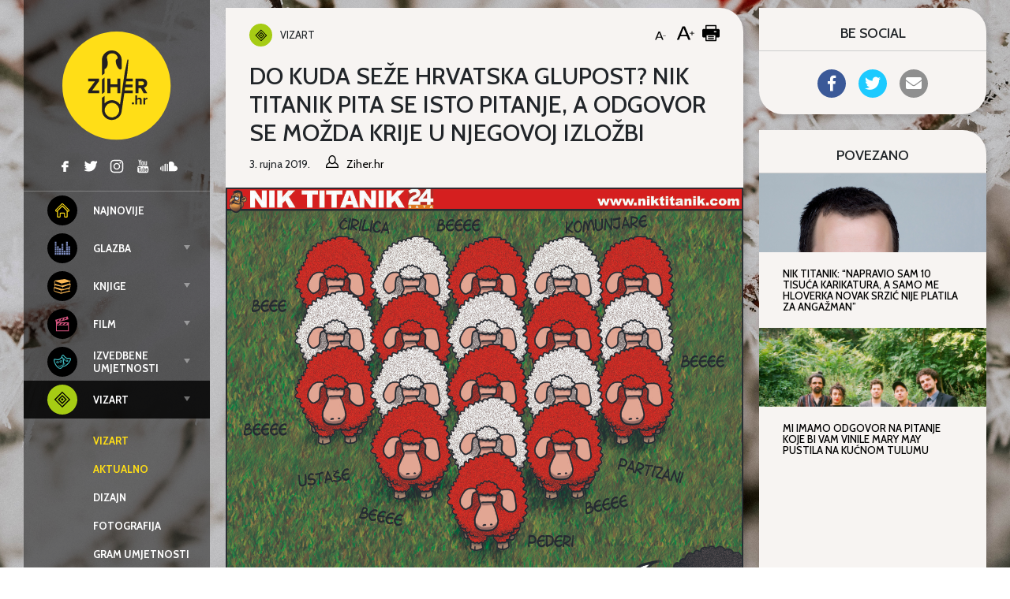

--- FILE ---
content_type: text/html; charset=UTF-8
request_url: https://ziher.hr/nik-titanik-kronika-hrvatske-gluposti-muzej-mimara/
body_size: 23111
content:
<!doctype html>
<html lang="hr">
	<head>
	<meta charset="UTF-8">
	<meta name="viewport" content="width=device-width, initial-scale=1, shrink-to-fit=no">
	<link rel="author" href="humans.txt" />
	<meta name='robots' content='index, follow, max-image-preview:large, max-snippet:-1, max-video-preview:-1' />

<!-- Google Tag Manager for WordPress by gtm4wp.com -->
<script data-cfasync="false" data-pagespeed-no-defer>
	var gtm4wp_datalayer_name = "dataLayer";
	var dataLayer = dataLayer || [];
</script>
<!-- End Google Tag Manager for WordPress by gtm4wp.com -->
	<!-- This site is optimized with the Yoast SEO plugin v26.7 - https://yoast.com/wordpress/plugins/seo/ -->
	<title>Do kuda seže hrvatska glupost? Nik Titanik pita se isto pitanje, a odgovor se možda krije u njegovoj izložbi</title>
	<meta name="description" content="Nik Titanik za sebe kaže da je kroničar hrvatske gluposti, a u svojim karikaturama ne štedi nikoga, pa niti samog sebe." />
	<link rel="canonical" href="https://www.ziher.hr/nik-titanik-kronika-hrvatske-gluposti-muzej-mimara/" />
	<meta property="og:locale" content="hr_HR" />
	<meta property="og:type" content="article" />
	<meta property="og:title" content="Do kuda seže hrvatska glupost? Nik Titanik pita se isto pitanje, a odgovor se možda krije u njegovoj izložbi" />
	<meta property="og:description" content="Nik Titanik za sebe kaže da je kroničar hrvatske gluposti, a u svojim karikaturama ne štedi nikoga, pa niti samog sebe." />
	<meta property="og:url" content="https://www.ziher.hr/nik-titanik-kronika-hrvatske-gluposti-muzej-mimara/" />
	<meta property="og:site_name" content="Ziher.hr" />
	<meta property="article:publisher" content="https://www.facebook.com/Ziher.hr" />
	<meta property="article:published_time" content="2019-09-03T10:12:24+00:00" />
	<meta property="og:image" content="https://www.ziher.hr/wp-content/uploads/2019/09/007.jpg" />
	<meta property="og:image:width" content="1163" />
	<meta property="og:image:height" content="925" />
	<meta property="og:image:type" content="image/jpeg" />
	<meta name="author" content="Ziher.hr" />
	<meta name="twitter:card" content="summary_large_image" />
	<meta name="twitter:creator" content="@ziherhr" />
	<meta name="twitter:site" content="@ziherhr" />
	<meta name="twitter:label1" content="Napisao/la" />
	<meta name="twitter:data1" content="Ziher.hr" />
	<meta name="twitter:label2" content="Procijenjeno vrijeme čitanja" />
	<meta name="twitter:data2" content="3 minute" />
	<script type="application/ld+json" class="yoast-schema-graph">{"@context":"https://schema.org","@graph":[{"@type":"Article","@id":"https://www.ziher.hr/nik-titanik-kronika-hrvatske-gluposti-muzej-mimara/#article","isPartOf":{"@id":"https://www.ziher.hr/nik-titanik-kronika-hrvatske-gluposti-muzej-mimara/"},"author":{"name":"Ziher.hr","@id":"https://www.ziher.hr/#/schema/person/d53195d0c476acf33a2ff60bcd4fa8e3"},"headline":"Do kuda seže hrvatska glupost? Nik Titanik pita se isto pitanje, a odgovor se možda krije u njegovoj izložbi","datePublished":"2019-09-03T10:12:24+00:00","mainEntityOfPage":{"@id":"https://www.ziher.hr/nik-titanik-kronika-hrvatske-gluposti-muzej-mimara/"},"wordCount":532,"publisher":{"@id":"https://www.ziher.hr/#organization"},"image":{"@id":"https://www.ziher.hr/nik-titanik-kronika-hrvatske-gluposti-muzej-mimara/#primaryimage"},"thumbnailUrl":"https://ziher.hr/wp-content/uploads/2019/09/007.jpg","keywords":["izložba","kronika hrvatske gluposti","muzej mimara","nik titanik","sonja švec španjol"],"articleSection":["Aktualno","Vizart"],"inLanguage":"hr"},{"@type":"WebPage","@id":"https://www.ziher.hr/nik-titanik-kronika-hrvatske-gluposti-muzej-mimara/","url":"https://www.ziher.hr/nik-titanik-kronika-hrvatske-gluposti-muzej-mimara/","name":"Do kuda seže hrvatska glupost? Nik Titanik pita se isto pitanje, a odgovor se možda krije u njegovoj izložbi","isPartOf":{"@id":"https://www.ziher.hr/#website"},"primaryImageOfPage":{"@id":"https://www.ziher.hr/nik-titanik-kronika-hrvatske-gluposti-muzej-mimara/#primaryimage"},"image":{"@id":"https://www.ziher.hr/nik-titanik-kronika-hrvatske-gluposti-muzej-mimara/#primaryimage"},"thumbnailUrl":"https://ziher.hr/wp-content/uploads/2019/09/007.jpg","datePublished":"2019-09-03T10:12:24+00:00","description":"Nik Titanik za sebe kaže da je kroničar hrvatske gluposti, a u svojim karikaturama ne štedi nikoga, pa niti samog sebe.","breadcrumb":{"@id":"https://www.ziher.hr/nik-titanik-kronika-hrvatske-gluposti-muzej-mimara/#breadcrumb"},"inLanguage":"hr","potentialAction":[{"@type":"ReadAction","target":["https://www.ziher.hr/nik-titanik-kronika-hrvatske-gluposti-muzej-mimara/"]}]},{"@type":"ImageObject","inLanguage":"hr","@id":"https://www.ziher.hr/nik-titanik-kronika-hrvatske-gluposti-muzej-mimara/#primaryimage","url":"https://ziher.hr/wp-content/uploads/2019/09/007.jpg","contentUrl":"https://ziher.hr/wp-content/uploads/2019/09/007.jpg","width":1163,"height":925,"caption":"Foto: Press (Nik Titanik)"},{"@type":"BreadcrumbList","@id":"https://www.ziher.hr/nik-titanik-kronika-hrvatske-gluposti-muzej-mimara/#breadcrumb","itemListElement":[{"@type":"ListItem","position":1,"name":"Početna stranica","item":"https://www.ziher.hr/"},{"@type":"ListItem","position":2,"name":"Do kuda seže hrvatska glupost? Nik Titanik pita se isto pitanje, a odgovor se možda krije u njegovoj izložbi"}]},{"@type":"WebSite","@id":"https://www.ziher.hr/#website","url":"https://www.ziher.hr/","name":"Ziher.hr","description":"Ziher.hr vam donosi vijesti iz svijeta glazbe, filma, izvedbenih i vizualnih umjetnosti.","publisher":{"@id":"https://www.ziher.hr/#organization"},"potentialAction":[{"@type":"SearchAction","target":{"@type":"EntryPoint","urlTemplate":"https://www.ziher.hr/?s={search_term_string}"},"query-input":{"@type":"PropertyValueSpecification","valueRequired":true,"valueName":"search_term_string"}}],"inLanguage":"hr"},{"@type":"Organization","@id":"https://www.ziher.hr/#organization","name":"Ziher.Hr","url":"https://www.ziher.hr/","logo":{"@type":"ImageObject","inLanguage":"hr","@id":"https://www.ziher.hr/#/schema/logo/image/","url":"https://www.ziher.hr/wp-content/uploads/2015/03/Logo-Ziher.jpg","contentUrl":"https://www.ziher.hr/wp-content/uploads/2015/03/Logo-Ziher.jpg","width":945,"height":945,"caption":"Ziher.Hr"},"image":{"@id":"https://www.ziher.hr/#/schema/logo/image/"},"sameAs":["https://www.facebook.com/Ziher.hr","https://x.com/ziherhr","https://instagram.com/ziherhr/","https://www.youtube.com/user/ZiherTv"]},{"@type":"Person","@id":"https://www.ziher.hr/#/schema/person/d53195d0c476acf33a2ff60bcd4fa8e3","name":"Ziher.hr","image":{"@type":"ImageObject","inLanguage":"hr","@id":"https://www.ziher.hr/#/schema/person/image/","url":"https://ziher.hr/wp-content/uploads/2015/10/Logo-Ziher-150x150.jpg","contentUrl":"https://ziher.hr/wp-content/uploads/2015/10/Logo-Ziher-150x150.jpg","caption":"Ziher.hr"},"url":"https://ziher.hr/author/ziherhr/"}]}</script>
	<!-- / Yoast SEO plugin. -->


<link rel='dns-prefetch' href='//ziher.hr' />
<link rel='dns-prefetch' href='//code.jquery.com' />
<link rel='dns-prefetch' href='//fonts.googleapis.com' />
    <script>
    var _rollbarParams = {"server.environment": "production"};
    _rollbarParams["notifier.snippet_version"] = "2"; var _rollbar=["83bf036490784201a683155689cc65a4", _rollbarParams]; var _ratchet=_rollbar;
    (function(w,d){w.onerror=function(e,u,l){_rollbar.push({_t:'uncaught',e:e,u:u,l:l});};var i=function(){var s=d.createElement("script");var 
    f=d.getElementsByTagName("script")[0];s.src="//d37gvrvc0wt4s1.cloudfront.net/js/1/rollbar.min.js";s.async=!0;
    f.parentNode.insertBefore(s,f);};if(w.addEventListener){w.addEventListener("load",i,!1);}else{w.attachEvent("onload",i);}})(window,document);
    </script>
    <link rel="alternate" title="oEmbed (JSON)" type="application/json+oembed" href="https://ziher.hr/wp-json/oembed/1.0/embed?url=https%3A%2F%2Fziher.hr%2Fnik-titanik-kronika-hrvatske-gluposti-muzej-mimara%2F" />
<link rel="alternate" title="oEmbed (XML)" type="text/xml+oembed" href="https://ziher.hr/wp-json/oembed/1.0/embed?url=https%3A%2F%2Fziher.hr%2Fnik-titanik-kronika-hrvatske-gluposti-muzej-mimara%2F&#038;format=xml" />
<!-- ziher.hr is managing ads with Advanced Ads 2.0.16 – https://wpadvancedads.com/ --><script id="ziher-ready">
			window.advanced_ads_ready=function(e,a){a=a||"complete";var d=function(e){return"interactive"===a?"loading"!==e:"complete"===e};d(document.readyState)?e():document.addEventListener("readystatechange",(function(a){d(a.target.readyState)&&e()}),{once:"interactive"===a})},window.advanced_ads_ready_queue=window.advanced_ads_ready_queue||[];		</script>
		<style id='wp-img-auto-sizes-contain-inline-css' type='text/css'>
img:is([sizes=auto i],[sizes^="auto," i]){contain-intrinsic-size:3000px 1500px}
/*# sourceURL=wp-img-auto-sizes-contain-inline-css */
</style>
<style id='classic-theme-styles-inline-css' type='text/css'>
/*! This file is auto-generated */
.wp-block-button__link{color:#fff;background-color:#32373c;border-radius:9999px;box-shadow:none;text-decoration:none;padding:calc(.667em + 2px) calc(1.333em + 2px);font-size:1.125em}.wp-block-file__button{background:#32373c;color:#fff;text-decoration:none}
/*# sourceURL=/wp-includes/css/classic-themes.min.css */
</style>
<style id='global-styles-inline-css' type='text/css'>
:root{--wp--preset--aspect-ratio--square: 1;--wp--preset--aspect-ratio--4-3: 4/3;--wp--preset--aspect-ratio--3-4: 3/4;--wp--preset--aspect-ratio--3-2: 3/2;--wp--preset--aspect-ratio--2-3: 2/3;--wp--preset--aspect-ratio--16-9: 16/9;--wp--preset--aspect-ratio--9-16: 9/16;--wp--preset--gradient--vivid-cyan-blue-to-vivid-purple: linear-gradient(135deg,rgb(6,147,227) 0%,rgb(155,81,224) 100%);--wp--preset--gradient--light-green-cyan-to-vivid-green-cyan: linear-gradient(135deg,rgb(122,220,180) 0%,rgb(0,208,130) 100%);--wp--preset--gradient--luminous-vivid-amber-to-luminous-vivid-orange: linear-gradient(135deg,rgb(252,185,0) 0%,rgb(255,105,0) 100%);--wp--preset--gradient--luminous-vivid-orange-to-vivid-red: linear-gradient(135deg,rgb(255,105,0) 0%,rgb(207,46,46) 100%);--wp--preset--gradient--very-light-gray-to-cyan-bluish-gray: linear-gradient(135deg,rgb(238,238,238) 0%,rgb(169,184,195) 100%);--wp--preset--gradient--cool-to-warm-spectrum: linear-gradient(135deg,rgb(74,234,220) 0%,rgb(151,120,209) 20%,rgb(207,42,186) 40%,rgb(238,44,130) 60%,rgb(251,105,98) 80%,rgb(254,248,76) 100%);--wp--preset--gradient--blush-light-purple: linear-gradient(135deg,rgb(255,206,236) 0%,rgb(152,150,240) 100%);--wp--preset--gradient--blush-bordeaux: linear-gradient(135deg,rgb(254,205,165) 0%,rgb(254,45,45) 50%,rgb(107,0,62) 100%);--wp--preset--gradient--luminous-dusk: linear-gradient(135deg,rgb(255,203,112) 0%,rgb(199,81,192) 50%,rgb(65,88,208) 100%);--wp--preset--gradient--pale-ocean: linear-gradient(135deg,rgb(255,245,203) 0%,rgb(182,227,212) 50%,rgb(51,167,181) 100%);--wp--preset--gradient--electric-grass: linear-gradient(135deg,rgb(202,248,128) 0%,rgb(113,206,126) 100%);--wp--preset--gradient--midnight: linear-gradient(135deg,rgb(2,3,129) 0%,rgb(40,116,252) 100%);--wp--preset--font-size--small: 13px;--wp--preset--font-size--medium: 20px;--wp--preset--font-size--large: 36px;--wp--preset--font-size--x-large: 42px;--wp--preset--spacing--20: 0.44rem;--wp--preset--spacing--30: 0.67rem;--wp--preset--spacing--40: 1rem;--wp--preset--spacing--50: 1.5rem;--wp--preset--spacing--60: 2.25rem;--wp--preset--spacing--70: 3.38rem;--wp--preset--spacing--80: 5.06rem;--wp--preset--shadow--natural: 6px 6px 9px rgba(0, 0, 0, 0.2);--wp--preset--shadow--deep: 12px 12px 50px rgba(0, 0, 0, 0.4);--wp--preset--shadow--sharp: 6px 6px 0px rgba(0, 0, 0, 0.2);--wp--preset--shadow--outlined: 6px 6px 0px -3px rgb(255, 255, 255), 6px 6px rgb(0, 0, 0);--wp--preset--shadow--crisp: 6px 6px 0px rgb(0, 0, 0);}:where(.is-layout-flex){gap: 0.5em;}:where(.is-layout-grid){gap: 0.5em;}body .is-layout-flex{display: flex;}.is-layout-flex{flex-wrap: wrap;align-items: center;}.is-layout-flex > :is(*, div){margin: 0;}body .is-layout-grid{display: grid;}.is-layout-grid > :is(*, div){margin: 0;}:where(.wp-block-columns.is-layout-flex){gap: 2em;}:where(.wp-block-columns.is-layout-grid){gap: 2em;}:where(.wp-block-post-template.is-layout-flex){gap: 1.25em;}:where(.wp-block-post-template.is-layout-grid){gap: 1.25em;}.has-vivid-cyan-blue-to-vivid-purple-gradient-background{background: var(--wp--preset--gradient--vivid-cyan-blue-to-vivid-purple) !important;}.has-light-green-cyan-to-vivid-green-cyan-gradient-background{background: var(--wp--preset--gradient--light-green-cyan-to-vivid-green-cyan) !important;}.has-luminous-vivid-amber-to-luminous-vivid-orange-gradient-background{background: var(--wp--preset--gradient--luminous-vivid-amber-to-luminous-vivid-orange) !important;}.has-luminous-vivid-orange-to-vivid-red-gradient-background{background: var(--wp--preset--gradient--luminous-vivid-orange-to-vivid-red) !important;}.has-very-light-gray-to-cyan-bluish-gray-gradient-background{background: var(--wp--preset--gradient--very-light-gray-to-cyan-bluish-gray) !important;}.has-cool-to-warm-spectrum-gradient-background{background: var(--wp--preset--gradient--cool-to-warm-spectrum) !important;}.has-blush-light-purple-gradient-background{background: var(--wp--preset--gradient--blush-light-purple) !important;}.has-blush-bordeaux-gradient-background{background: var(--wp--preset--gradient--blush-bordeaux) !important;}.has-luminous-dusk-gradient-background{background: var(--wp--preset--gradient--luminous-dusk) !important;}.has-pale-ocean-gradient-background{background: var(--wp--preset--gradient--pale-ocean) !important;}.has-electric-grass-gradient-background{background: var(--wp--preset--gradient--electric-grass) !important;}.has-midnight-gradient-background{background: var(--wp--preset--gradient--midnight) !important;}.has-small-font-size{font-size: var(--wp--preset--font-size--small) !important;}.has-medium-font-size{font-size: var(--wp--preset--font-size--medium) !important;}.has-large-font-size{font-size: var(--wp--preset--font-size--large) !important;}.has-x-large-font-size{font-size: var(--wp--preset--font-size--x-large) !important;}
:where(.wp-block-post-template.is-layout-flex){gap: 1.25em;}:where(.wp-block-post-template.is-layout-grid){gap: 1.25em;}
:where(.wp-block-term-template.is-layout-flex){gap: 1.25em;}:where(.wp-block-term-template.is-layout-grid){gap: 1.25em;}
:where(.wp-block-columns.is-layout-flex){gap: 2em;}:where(.wp-block-columns.is-layout-grid){gap: 2em;}
:root :where(.wp-block-pullquote){font-size: 1.5em;line-height: 1.6;}
/*# sourceURL=global-styles-inline-css */
</style>
<link rel="stylesheet" href="https://ziher.hr/wp-content/plugins/accesspress-social-share/css/fontawesome-all.css?ver=4.5.6">
<link rel="stylesheet" href="https://ziher.hr/wp-content/plugins/accesspress-social-share/css/frontend.css?ver=4.5.6">
<link rel="stylesheet" href="//fonts.googleapis.com/css?family=Open+Sans&#038;ver=6.9">
<link rel="stylesheet" href="https://ziher.hr/wp-content/plugins/responsive-lightbox/assets/swipebox/swipebox.min.css?ver=1.5.2">
<link rel="stylesheet" href="https://ziher.hr/wp-content/plugins/wp-postratings/css/postratings-css.css?ver=1.91.2">
<link rel="stylesheet" href="https://ziher.hr/wp-content/plugins/wp-user-avatar/assets/css/frontend.min.css?ver=4.16.8">
<link rel="stylesheet" href="https://ziher.hr/wp-content/plugins/wp-user-avatar/assets/flatpickr/flatpickr.min.css?ver=4.16.8">
<link rel="stylesheet" href="https://ziher.hr/wp-content/plugins/wp-user-avatar/assets/select2/select2.min.css?ver=6.9">
<link rel="stylesheet" href="https://fonts.googleapis.com/css2?family=Cabin:wght@400;500;700&#038;family=Nunito+Sans:ital,wght@0,400;0,700;1,400;1,700&#038;display=swap">
<link rel="stylesheet" href="https://ziher.hr/wp-content/themes/ziher/dist/main.css?ver=bbff3cbe3037b1c5547e">
<script type="text/javascript" src="https://code.jquery.com/jquery-3.4.1.min.js?ver=3.4.1" id="jquery-js"></script>
<script type="text/javascript" src="https://ziher.hr/wp-content/plugins/responsive-lightbox/assets/dompurify/purify.min.js?ver=3.1.7" id="dompurify-js"></script>
<script type="text/javascript" id="responsive-lightbox-sanitizer-js-before">
/* <![CDATA[ */
window.RLG = window.RLG || {}; window.RLG.sanitizeAllowedHosts = ["youtube.com","www.youtube.com","youtu.be","vimeo.com","player.vimeo.com"];
//# sourceURL=responsive-lightbox-sanitizer-js-before
/* ]]> */
</script>
<script type="text/javascript" src="https://ziher.hr/wp-content/plugins/responsive-lightbox/js/sanitizer.js?ver=2.6.0" id="responsive-lightbox-sanitizer-js"></script>
<script type="text/javascript" src="https://ziher.hr/wp-content/plugins/responsive-lightbox/assets/swipebox/jquery.swipebox.min.js?ver=1.5.2" id="responsive-lightbox-swipebox-js"></script>
<script type="text/javascript" src="https://ziher.hr/wp-includes/js/underscore.min.js?ver=1.13.7" id="underscore-js"></script>
<script type="text/javascript" src="https://ziher.hr/wp-content/plugins/responsive-lightbox/assets/infinitescroll/infinite-scroll.pkgd.min.js?ver=4.0.1" id="responsive-lightbox-infinite-scroll-js"></script>
<script type="text/javascript" id="responsive-lightbox-js-before">
/* <![CDATA[ */
var rlArgs = {"script":"swipebox","selector":"lightbox","customEvents":"","activeGalleries":true,"animation":true,"hideCloseButtonOnMobile":false,"removeBarsOnMobile":false,"hideBars":false,"hideBarsDelay":5000,"videoMaxWidth":1080,"useSVG":true,"loopAtEnd":false,"woocommerce_gallery":false,"ajaxurl":"https:\/\/ziher.hr\/wp-admin\/admin-ajax.php","nonce":"67544c7a61","preview":false,"postId":174169,"scriptExtension":false};

//# sourceURL=responsive-lightbox-js-before
/* ]]> */
</script>
<script type="text/javascript" src="https://ziher.hr/wp-content/plugins/responsive-lightbox/js/front.js?ver=2.6.0" id="responsive-lightbox-js"></script>
<script type="text/javascript" src="https://ziher.hr/wp-content/plugins/wp-user-avatar/assets/flatpickr/flatpickr.min.js?ver=4.16.8" id="ppress-flatpickr-js"></script>
<script type="text/javascript" src="https://ziher.hr/wp-content/plugins/wp-user-avatar/assets/select2/select2.min.js?ver=4.16.8" id="ppress-select2-js"></script>
<link rel="https://api.w.org/" href="https://ziher.hr/wp-json/" /><link rel="alternate" title="JSON" type="application/json" href="https://ziher.hr/wp-json/wp/v2/posts/174169" /><link rel="EditURI" type="application/rsd+xml" title="RSD" href="https://ziher.hr/xmlrpc.php?rsd" />
<meta name="generator" content="WordPress 6.9" />
<link rel='shortlink' href='https://ziher.hr/?p=174169' />
<meta property="fb:app_id" content="208980515781660"/>
<!-- Google Tag Manager for WordPress by gtm4wp.com -->
<!-- GTM Container placement set to manual -->
<script data-cfasync="false" data-pagespeed-no-defer>
	var dataLayer_content = {"visitorLoginState":"logged-out","visitorType":"visitor-logged-out","pageTitle":"Do kuda seže hrvatska glupost? Nik Titanik pita se isto pitanje, a odgovor se možda krije u njegovoj izložbi","pagePostType":"post","pagePostType2":"single-post","pageCategory":["aktualno","vizart"],"pageAttributes":["izlozba","kronika-hrvatske-gluposti","muzej-mimara","nik-titanik","sonja-svec-spanjol"],"pagePostAuthor":"Ziher.hr","pagePostDate":"3. rujna 2019.","pagePostDateYear":2019,"pagePostDateMonth":9,"pagePostDateDay":3,"pagePostDateDayName":"Utorak","pagePostDateHour":12,"pagePostDateMinute":12,"pagePostDateIso":"2019-09-03T12:12:24+02:00","pagePostDateUnix":1567512744};
	dataLayer.push( dataLayer_content );
</script>
<script data-cfasync="false" data-pagespeed-no-defer>
(function(w,d,s,l,i){w[l]=w[l]||[];w[l].push({'gtm.start':
new Date().getTime(),event:'gtm.js'});var f=d.getElementsByTagName(s)[0],
j=d.createElement(s),dl=l!='dataLayer'?'&l='+l:'';j.async=true;j.src=
'//www.googletagmanager.com/gtm.js?id='+i+dl;f.parentNode.insertBefore(j,f);
})(window,document,'script','dataLayer','GTM-MQL2QC');
</script>
<!-- End Google Tag Manager for WordPress by gtm4wp.com --></head>

		<body class="wp-singular post-template-default single single-post postid-174169 single-format-standard wp-theme-ziher aa-prefix-ziher-" style="background-image: url(&#039;https://ziher.hr/wp-content/uploads/2015/04/sandra-frey-c9bXaf8xSGk-unsplash.jpg&#039;);">
		<header class="top">
	<div class="wrapper">
		<div class="container-fluid">
			<div class="wrapper--top">

				<div class="branding branding--top">
										<a href="https://ziher.hr/" rel="home">
						<img class="branding__logo branding__logo--top"
							src="https://ziher.hr/wp-content/themes/ziher/dist/img/logo-ziher.svg" alt="logo">
						<img class="branding__text-logo branding__text-logo--top"
							src="https://ziher.hr/wp-content/themes/ziher/dist/img/text-logo.svg" alt="logo">
					</a>
									</div>

				<div class="top-menu">
					<div class="top-menu__left">
						<nav class="tnav">
							<ul id="menu-mainmenu" class="menu"><li class="tnav__item  top-level"><a href="https://ziher.hr" class="tnav__link"><div class="mr-1 is-color-icon is-color-icon--najnovije">	<svg class="icon icon--najnovije" 
		>
		<use xmlns:xlink="http://www.w3.org/1999/xlink" xlink:href="#icon--najnovije"></use>
	</svg>
	</div><div class='label'>Najnovije</div></a></li>
<li class="tnav__item  tnav__item--is-parent  top-level"><a href="https://ziher.hr/category/glazba/" class="tnav__link js-menu-toggle"><div class="mr-1 is-color-icon is-color-icon--glazba">	<svg class="icon icon--glazba" 
		>
		<use xmlns:xlink="http://www.w3.org/1999/xlink" xlink:href="#icon--glazba"></use>
	</svg>
	</div><div class='label'>Glazba</div></a>
	<ul class="tnav__sub-menu">
<li class="tnav__item"><a href="https://ziher.hr/category/glazba/" class="tnav__link"><div class='label'>Glazba</div></a></li>
<li class="tnav__item"><a href="https://ziher.hr/category/glazba/glazba-galerija/" class="tnav__link"><div class='label'>Galerija</div></a></li>
<li class="tnav__item"><a href="https://ziher.hr/category/glazba/glazba-najave/" class="tnav__link"><div class='label'>Najave</div></a></li>
<li class="tnav__item"><a href="https://ziher.hr/category/glazba/glazba-novosti/" class="tnav__link"><div class='label'>Novosti</div></a></li>
<li class="tnav__item"><a href="https://ziher.hr/category/glazba/glazba-recenzije/" class="tnav__link"><div class='label'>Recenzije</div></a></li>
<li class="tnav__item"><a href="https://ziher.hr/category/glazba/glazba-scena/" class="tnav__link"><div class='label'>Scena</div></a></li>
<li class="tnav__item"><a href="https://ziher.hr/category/glazba/glazba-ziherung/" class="tnav__link"><div class='label'>Ziherung</div></a></li>
<li class="tnav__item"><a href="https://ziher.hr/category/glazba/glazba-kolumna-a-batinovic/" class="tnav__link"><div class='label'>Kolumna: Ante Batinović</div></a></li>
</ul>
</li>
<li class="tnav__item  tnav__item--is-parent  top-level"><a href="https://ziher.hr/category/knjige/" class="tnav__link js-menu-toggle"><div class="mr-1 is-color-icon is-color-icon--knjige">	<svg class="icon icon--knjige" 
		>
		<use xmlns:xlink="http://www.w3.org/1999/xlink" xlink:href="#icon--knjige"></use>
	</svg>
	</div><div class='label'>Knjige</div></a>
	<ul class="tnav__sub-menu">
<li class="tnav__item"><a href="https://ziher.hr/category/knjige/" class="tnav__link"><div class='label'>Knjige</div></a></li>
<li class="tnav__item"><a href="https://ziher.hr/category/knjige/knjige-novosti/" class="tnav__link"><div class='label'>Novosti</div></a></li>
<li class="tnav__item"><a href="https://ziher.hr/category/knjige/knjige-recenzije/" class="tnav__link"><div class='label'>Recenzije</div></a></li>
<li class="tnav__item"><a href="https://ziher.hr/category/knjige/reflektira/" class="tnav__link"><div class='label'>Reflektira</div></a></li>
<li class="tnav__item"><a href="https://ziher.hr/category/knjige/knjige-zanimljivosti/" class="tnav__link"><div class='label'>Zanimljivosti</div></a></li>
</ul>
</li>
<li class="tnav__item  tnav__item--is-parent  top-level"><a href="https://ziher.hr/category/film/" class="tnav__link js-menu-toggle"><div class="mr-1 is-color-icon is-color-icon--film">	<svg class="icon icon--film" 
		>
		<use xmlns:xlink="http://www.w3.org/1999/xlink" xlink:href="#icon--film"></use>
	</svg>
	</div><div class='label'>Film</div></a>
	<ul class="tnav__sub-menu">
<li class="tnav__item"><a href="https://ziher.hr/category/film/" class="tnav__link"><div class='label'>Film</div></a></li>
<li class="tnav__item"><a href="https://ziher.hr/category/film/film-festivali/" class="tnav__link"><div class='label'>Festivali</div></a></li>
<li class="tnav__item"><a href="https://ziher.hr/category/film/film-novosti/" class="tnav__link"><div class='label'>Novosti</div></a></li>
<li class="tnav__item"><a href="https://ziher.hr/category/film/film-recenzije/" class="tnav__link"><div class='label'>Recenzije</div></a></li>
<li class="tnav__item"><a href="https://ziher.hr/category/film/film-serije/" class="tnav__link"><div class='label'>Serije</div></a></li>
<li class="tnav__item"><a href="https://ziher.hr/category/film/film-zanimljivosti/" class="tnav__link"><div class='label'>Zanimljivosti</div></a></li>
</ul>
</li>
<li class="tnav__item  tnav__item--is-parent  top-level"><a href="https://ziher.hr/category/iu/" class="tnav__link js-menu-toggle"><div class="mr-1 is-color-icon is-color-icon--iu">	<svg class="icon icon--iu" 
		>
		<use xmlns:xlink="http://www.w3.org/1999/xlink" xlink:href="#icon--iu"></use>
	</svg>
	</div><div class='label'>Izvedbene umjetnosti</div></a>
	<ul class="tnav__sub-menu">
<li class="tnav__item"><a href="https://ziher.hr/category/iu/" class="tnav__link"><div class='label'>Izvedbene umjetnosti</div></a></li>
<li class="tnav__item"><a href="https://ziher.hr/category/iu/iu-kritika/" class="tnav__link"><div class='label'>Kritika</div></a></li>
<li class="tnav__item"><a href="https://ziher.hr/category/iu/iu-novosti/" class="tnav__link"><div class='label'>Novosti</div></a></li>
</ul>
</li>
<li class="tnav__item  tnav__item--is-parent  top-level"><a href="https://ziher.hr/category/vizart/" class="tnav__link  is-active js-menu-toggle"><div class="mr-1 is-color-icon is-color-icon--vizart">	<svg class="icon icon--vizart" 
		>
		<use xmlns:xlink="http://www.w3.org/1999/xlink" xlink:href="#icon--vizart"></use>
	</svg>
	</div><div class='label'>Vizart</div></a>
	<ul class="tnav__sub-menu">
<li class="tnav__item"><a href="https://ziher.hr/category/vizart/" class="tnav__link  is-active"><div class='label'>Vizart</div></a></li>
<li class="tnav__item"><a href="https://ziher.hr/category/vizart/aktualno/" class="tnav__link  is-active"><div class='label'>Aktualno</div></a></li>
<li class="tnav__item"><a href="https://ziher.hr/category/vizart/vizart-dizajn/" class="tnav__link"><div class='label'>Dizajn</div></a></li>
<li class="tnav__item"><a href="https://ziher.hr/category/vizart/vizart-fotografija/" class="tnav__link"><div class='label'>Fotografija</div></a></li>
<li class="tnav__item"><a href="https://ziher.hr/category/vizart/vizart-gram-umjetnosti/" class="tnav__link"><div class='label'>Gram umjetnosti</div></a></li>
<li class="tnav__item"><a href="https://ziher.hr/category/vizart/vizart-izlozbe/" class="tnav__link"><div class='label'>Izložbe</div></a></li>
<li class="tnav__item"><a href="https://ziher.hr/category/vizart/vizart-strip/" class="tnav__link"><div class='label'>Strip</div></a></li>
</ul>
</li>
<li class="tnav__item  tnav__item--is-parent  top-level"><a href="https://ziher.hr/category/intervju/" class="tnav__link js-menu-toggle"><div class="mr-1 is-color-icon is-color-icon--intervju">	<svg class="icon icon--intervju" 
		>
		<use xmlns:xlink="http://www.w3.org/1999/xlink" xlink:href="#icon--intervju"></use>
	</svg>
	</div><div class='label'>Intervju</div></a>
	<ul class="tnav__sub-menu">
<li class="tnav__item"><a href="https://ziher.hr/category/intervju/" class="tnav__link"><div class='label'>Intervju</div></a></li>
<li class="tnav__item"><a href="https://ziher.hr/category/intervju/intervju-drustvo/" class="tnav__link"><div class='label'>Društvo</div></a></li>
<li class="tnav__item"><a href="https://ziher.hr/category/intervju/intervju-film/" class="tnav__link"><div class='label'>Film</div></a></li>
<li class="tnav__item"><a href="https://ziher.hr/category/intervju/intervju-glazba/" class="tnav__link"><div class='label'>Glazba</div></a></li>
<li class="tnav__item"><a href="https://ziher.hr/category/intervju/intervju-iu/" class="tnav__link"><div class='label'>Izvedbene umjetnosti</div></a></li>
<li class="tnav__item"><a href="https://ziher.hr/category/intervju/intervju-knjige/" class="tnav__link"><div class='label'>Knjige</div></a></li>
<li class="tnav__item"><a href="https://ziher.hr/category/intervju/intervju-strip/" class="tnav__link"><div class='label'>Strip</div></a></li>
<li class="tnav__item"><a href="https://ziher.hr/category/intervju/intervju-vizart/" class="tnav__link"><div class='label'>Vizart</div></a></li>
</ul>
</li>
</ul>						</nav>
					</div>

					<div class="top-menu__right d-none d-md-flex">
						<div class="social social--top">
									<a href="https://www.facebook.com/Ziher.hr">
				<svg class="icon icon--facebook color--gray" 
		>
		<use xmlns:xlink="http://www.w3.org/1999/xlink" xlink:href="#icon--facebook"></use>
	</svg>
			</a>
				<a href="https://twitter.com/ziherportal">
				<svg class="icon icon--twitter color--gray" 
		>
		<use xmlns:xlink="http://www.w3.org/1999/xlink" xlink:href="#icon--twitter"></use>
	</svg>
			</a>
				<a href="https://instagram.com/ziherhr/">
				<svg class="icon icon--instagram color--gray" 
		>
		<use xmlns:xlink="http://www.w3.org/1999/xlink" xlink:href="#icon--instagram"></use>
	</svg>
			</a>
				<a href="https://www.youtube.com/user/ZiherTv">
				<svg class="icon icon--youtube color--gray" 
		>
		<use xmlns:xlink="http://www.w3.org/1999/xlink" xlink:href="#icon--youtube"></use>
	</svg>
			</a>
				<a href="https://soundcloud.com/ziherhr">
				<svg class="icon icon--soundcloud color--gray" 
		>
		<use xmlns:xlink="http://www.w3.org/1999/xlink" xlink:href="#icon--soundcloud"></use>
	</svg>
			</a>
								</div>

						<div class="icon-container">
							<div class="is-icon">
								<a href="https://ziher.hr/impressum/">
										<svg class="icon icon--impressum color--gray" 
		>
		<use xmlns:xlink="http://www.w3.org/1999/xlink" xlink:href="#icon--impressum"></use>
	</svg>
									</a>
							</div>

							<div class="is-icon">
								<a href="https://ziher.hr/category/nagrade/">
										<svg class="icon icon--nagrade color--gray" 
		>
		<use xmlns:xlink="http://www.w3.org/1999/xlink" xlink:href="#icon--nagrade"></use>
	</svg>
									</a>
							</div>

							<div class="is-icon js-top-search">
								
<form class="search-form search-form--top" action="/">
	<input type="text" class="search-form__field" name="s" autocomplete="off">
</form>
								<div class="js-search-submit" style="cursor: pointer;">
										<svg class="icon icon--search3 color--gray" 
		>
		<use xmlns:xlink="http://www.w3.org/1999/xlink" xlink:href="#icon--search3"></use>
	</svg>
									</div>
							</div>
						</div>
					</div>

					<div class="js-tablet-toggle">
						<div class="js-tablet-toggle__svg-container">
								<svg class="icon icon--more color--white" 
		>
		<use xmlns:xlink="http://www.w3.org/1999/xlink" xlink:href="#icon--more"></use>
	</svg>
									<svg class="icon icon--angle-right color--white background--black" 
		>
		<use xmlns:xlink="http://www.w3.org/1999/xlink" xlink:href="#icon--angle-right"></use>
	</svg>
							</div>
					</div>

					<div class="js-mobile-toggle">
						<div class="stripe"></div>
						<div class="stripe"></div>
						<div class="stripe"></div>
					</div>
				</div>
			</div>
		</div>
	</div>
</header>

		<div aria-hidden="true" class="sprite">
	<svg xmlns="http://www.w3.org/2000/svg"><defs><symbol viewBox="0 0 32 32" id="icon--angle-right"><path d="M20.938 17.125a.568.568 0 01-.188.438l-8.313 8.313c-.125.125-.313.188-.438.188s-.313-.063-.438-.188l-.875-.875a.568.568 0 01-.188-.438c0-.125.063-.313.188-.375l7-7.063-7-7a.568.568 0 01-.188-.438c0-.125.063-.25.188-.375l.875-.875c.125-.125.313-.188.438-.188s.313.063.438.188l8.313 8.313c.125.125.188.25.188.375z"/></symbol><symbol viewBox="0 0 32 32" id="icon--facebook"><path d="M18.5 26h-5v-8.333H10V13.5h3.5v-2.262C13.5 8.592 15.5 6 18.428 6H23v4.762h-4.087a.403.403 0 00-.413.393V13.5h4v4.167h-4V26z"/></symbol><symbol viewBox="0 0 32 32" id="icon--film"><path fill-rule="evenodd" clip-rule="evenodd" d="M3.676 8.313l-.722.205.205.722 1.093 3.848.068.239V29.38h23.86V13.22H6.53l20.101-5.708.721-.205-.204-.722-1.093-3.848-.205-.721-.722.205L3.676 8.313zM5.7 11.897l3.728-1.06 1.69-3.078-3.713 1.054L5.7 11.897zm6.421-1.824l1.74-3.093 3.729-1.06-1.762 3.1-3.707 1.052zm6.463-1.835l1.663-3.072 3.841-1.09-1.762 3.099-3.742 1.063zM5.88 17.5v-.08l2.64-2.64h3.8L9.6 17.5H5.88zm9.325-2.72l-2.792 2.72H16.4l2.72-2.72h-3.915zm6.625 0l-2.65 2.72h3.92l2.72-2.72h-3.99zM5.88 18.5h20.74v9.32H5.88V18.5z"/></symbol><symbol viewBox="0 0 32 32" id="icon--glazba"><path fill-rule="evenodd" clip-rule="evenodd" d="M5.13 4H2v3.13h3.13V4zm0 4.174H2v3.13h3.13v-3.13zM2 12.348h3.13v3.13H2v-3.13zm3.13 4.174H2v3.13h3.13v-3.13zM2 20.696h3.13v3.13H2v-3.13zm3.13 4.174H2V28h3.13v-3.13zm1.044-12.522h3.13v3.13h-3.13v-3.13zm3.13 4.174h-3.13v3.13h3.13v-3.13zm-3.13 4.174h3.13v3.13h-3.13v-3.13zm3.13 4.174h-3.13V28h3.13v-3.13zm1.044-8.348h3.13v3.13h-3.13v-3.13zm3.13 4.174h-3.13v3.13h3.13v-3.13zm-3.13 4.174h3.13V28h-3.13v-3.13zm7.304-16.696h-3.13v3.13h3.13v-3.13zm-3.13 4.174h3.13v3.13h-3.13v-3.13zm3.13 4.174h-3.13v3.13h3.13v-3.13zm-3.13 4.174h3.13v3.13h-3.13v-3.13zm3.13 4.174h-3.13V28h3.13v-3.13zm1.044-4.174h3.13v3.13h-3.13v-3.13zm3.13 4.174h-3.13V28h3.13v-3.13zM22.87 4H26v3.13h-3.13V4zM26 8.174h-3.13v3.13H26v-3.13zm-3.13 4.174H26v3.13h-3.13v-3.13zM26 16.522h-3.13v3.13H26v-3.13zm-3.13 4.174H26v3.13h-3.13v-3.13zM26 24.87h-3.13V28H26v-3.13zm1.044-12.522h3.13v3.13h-3.13v-3.13zm3.13 4.174h-3.13v3.13h3.13v-3.13zm-3.13 4.174h3.13v3.13h-3.13v-3.13zm3.13 4.174h-3.13V28h3.13v-3.13z"/></symbol><symbol viewBox="0 0 24 24" id="icon--hamburger"><path d="M12 24C5.383 24 0 18.617 0 12S5.383 0 12 0s12 5.383 12 12-5.383 12-12 12zm0-23C5.935 1 1 5.935 1 12s4.935 11 11 11 11-4.935 11-11S18.065 1 12 1z"/><path d="M16.5 8h-9a.5.5 0 010-1h9a.5.5 0 010 1zm0 4.5h-9a.5.5 0 010-1h9a.5.5 0 010 1zm0 4.5h-9a.5.5 0 010-1h9a.5.5 0 010 1z"/></symbol><symbol viewBox="0 0 35 35" id="icon--impressum"><path d="M20.743 6.13c-.617 0-1.144-.25-1.58-.75-.437-.5-.655-1.1-.655-1.803 0-.719.218-1.328.655-1.827.436-.5.963-.75 1.58-.75.617 0 1.143.25 1.58.75.451.5.677 1.108.677 1.827 0 .718-.226 1.327-.677 1.827-.437.484-.963.726-1.58.726zm.541 5.13c.09.047.128.11.113.188l-4.56 16.726c-.21.89-.316 1.421-.316 1.593 0 .235.046.438.136.61.075.187.263.28.564.28.512 0 1.19-.46 2.032-1.382.496-.546 1.106-1.327 1.828-2.342l.587.515-.226.328c-1.128 1.64-2.061 2.819-2.799 3.537C17.485 32.438 16.356 33 15.257 33c-.647 0-1.188-.281-1.625-.843-.421-.563-.632-1.226-.632-1.992 0-.453.03-.843.09-1.17.06-.344.173-.844.339-1.5l3.16-12.041c.045-.188.083-.36.113-.516a2.47 2.47 0 00.045-.468c0-.562-.203-.906-.61-1.03-.39-.141-1.173-.212-2.347-.212v-.773c1.25-.156 2.145-.273 2.686-.351l1.67-.281a32.064 32.064 0 002.055-.422c.647-.156 1.008-.203 1.083-.14z"/></symbol><symbol viewBox="0 0 32 32" id="icon--instagram"><path fill-rule="evenodd" clip-rule="evenodd" d="M15.995 4c-3.26 0-3.665.016-4.948.074-1.278.057-2.151.263-2.914.557A5.853 5.853 0 006.01 6.014 5.908 5.908 0 004.63 8.14c-.294.763-.5 1.636-.557 2.914C4.016 12.331 4 12.742 4 15.997c0 3.261.016 3.666.074 4.95.057 1.278.263 2.151.557 2.914a5.853 5.853 0 001.383 2.124 5.852 5.852 0 002.124 1.384c.763.294 1.636.5 2.914.557C12.329 27.984 12.74 28 16 28c3.26 0 3.665-.016 4.948-.074 1.278-.057 2.151-.263 2.913-.557a5.852 5.852 0 002.125-1.384 5.854 5.854 0 001.383-2.124c.294-.763.5-1.636.557-2.914.058-1.278.074-1.689.074-4.95 0-3.26-.016-3.666-.074-4.949-.057-1.278-.262-2.151-.557-2.914a5.855 5.855 0 00-1.383-2.125 5.853 5.853 0 00-2.125-1.383c-.762-.295-1.635-.5-2.913-.558C19.665 4.016 19.255 4 15.995 4zm0 2.162c3.202 0 3.58.01 4.848.068 1.168.053 1.804.247 2.23.416.557.215.962.478 1.378.899.42.42.678.82.899 1.378.163.42.357 1.057.415 2.23.058 1.268.069 1.646.069 4.85 0 3.203-.011 3.581-.069 4.85-.053 1.167-.247 1.803-.415 2.23a3.708 3.708 0 01-.9 1.377c-.42.421-.82.679-1.377.9-.42.163-1.057.357-2.23.415-1.267.058-1.646.069-4.848.069-3.203 0-3.581-.011-4.849-.069-1.167-.052-1.803-.247-2.23-.415a3.706 3.706 0 01-1.377-.9c-.42-.42-.678-.82-.9-1.378-.162-.42-.357-1.057-.415-2.23-.057-1.268-.068-1.646-.068-4.85 0-3.202.01-3.581.068-4.849.053-1.167.248-1.804.416-2.23.215-.557.478-.957.899-1.378.42-.42.82-.678 1.378-.9.42-.162 1.057-.357 2.23-.415 1.267-.058 1.645-.068 4.848-.068zm0 13.838a3.995 3.995 0 01-3.997-3.997 3.995 3.995 0 013.997-3.998 3.995 3.995 0 013.996 3.998A3.995 3.995 0 0115.995 20zm0-10.162a6.157 6.157 0 00-6.158 6.16A6.166 6.166 0 0016 22.161a6.166 6.166 0 006.163-6.165 6.169 6.169 0 00-6.168-6.159zm6.405 1.198a1.44 1.44 0 10-1.44-1.44 1.442 1.442 0 001.44 1.44z"/></symbol><symbol viewBox="0 0 32 32" id="icon--intervju"><path fill-rule="evenodd" clip-rule="evenodd" d="M18.454 24.421v2.891h3.273a.83.83 0 01.819.844.831.831 0 01-.819.844H10.273a.831.831 0 01-.818-.844.83.83 0 01.818-.844h3.273v-2.89C9.773 23.315 7 19.738 7 15.5c0-.466.366-.844.818-.844.452 0 .818.378.818.844 0 4.187 3.303 7.594 7.364 7.594 4.06 0 7.364-3.407 7.364-7.594 0-.466.366-.844.818-.844.452 0 .818.378.818.844 0 4.24-2.773 7.816-6.546 8.921zm-1.636.317a8.68 8.68 0 01-.818.043c-.277 0-.548-.017-.818-.043v2.574h1.636v-2.574zM16 21.406c-3.158 0-5.727-2.65-5.727-5.906V7.906C10.273 4.65 12.843 2 16 2c3.158 0 5.727 2.65 5.727 5.906V15.5c0 3.257-2.57 5.906-5.727 5.906zm3.273-7.593h.818v-1.688h-.818a.831.831 0 01-.819-.844c0-.466.366-.844.819-.844h.818V8.75h-.818a.831.831 0 01-.819-.844c0-.466.366-.844.819-.844h.735C19.628 5.14 17.975 3.687 16 3.687s-3.628 1.452-4.008 3.375h.735c.452 0 .819.378.819.844a.831.831 0 01-.819.844h-.818v1.688h.818c.452 0 .819.377.819.843a.831.831 0 01-.819.844h-.818v1.688h.818a.83.83 0 01.819.843.831.831 0 01-.819.844h-.818c0 2.326 1.835 4.218 4.09 4.218 2.257 0 4.092-1.892 4.092-4.218h-.818a.831.831 0 01-.819-.844.83.83 0 01.819-.843zM16 18.03a.83.83 0 01-.818-.844V6.22A.83.83 0 0116 5.375c.452 0 .818.378.818.844v10.968a.831.831 0 01-.818.844z"/></symbol><symbol viewBox="0 0 32 32" id="icon--istaknuto"><path d="M32 12v-.2c0-.2-.1-.4-.3-.5L23.8.4l-.2-.2h-.1c-.1-.1-.2-.1-.3-.1H9C8.9 0 8.8 0 8.8 0c-.1 0-.2.1-.3.1h-.1c-.1.2-.2.2-.2.3l-8 11v.1l-.1.1v.6s0 .1.1.1v.1l15 19h.1l.1.1h.1s.1 0 .1.1h.6s.1 0 .1-.1h.1l.1-.1h.1l14.9-18.9c.4 0 .5-.2.5-.5zm-19.6-1l-2.1-9h11.5l-2.1 9h-7.3zm6.8 2L16 26.6 12.8 13h6.4zm4.3-9.6L29 11h-7.3l1.8-7.6zm-15 0l1.8 7.6H3l5.5-7.6zm2.3 9.6L14 26.9 3.1 13h7.7zM18 26.9L21.2 13h7.7L18 26.9z"/></symbol><symbol viewBox="0 0 32 32" id="icon--iu"><path fill-rule="evenodd" clip-rule="evenodd" d="M31.678 9.765c-.638-1.052-2.069-.98-3.663-.898l-.035.001c-1.447.082-3.136.082-4.503-.57-1.283-.612-2.282-1.799-3.198-2.886l-.178-.211C19.055 3.897 18.17 2.837 16.965 3c-.965.163-1.769.978-2.653 2.934-.161.367-.302.734-.443 1.1-.14.367-.281.734-.442 1.1v.082c-.12.082-.241.184-.362.286-.12.101-.24.203-.361.285l-.042.036c-1.114.968-2.309 2.006-3.818 2.409-1.483.396-3.042.023-4.382-.297l-.12-.029-.204-.042c-1.52-.31-2.805-.572-3.575.286-.643.816-.724 2.038-.241 4.076C1.93 21.909 7.317 29 12.06 29c.344 0 .628-.06.955-.128l.17-.035c1.69-.407 3.056-1.875 4.021-3.83.322.08.643.08.965.08 4.583 0 10.532-5.705 13.105-11.41.804-1.874.885-3.097.402-3.912zM12.784 27.288c-3.94.979-9.327-6.112-10.854-12.47-.483-2.037-.161-2.445-.161-2.445.08-.082.16-.082.402-.082.482 0 1.286.163 1.93.327l.07.015c1.514.323 3.335.712 5.156.31 1.849-.489 3.296-1.711 4.502-2.77.643-.571 1.608-1.386 1.93-1.305.08 0 .482.245.965 2.201 1.527 6.357 0 15.241-3.94 16.22zm5.467-16.545l.091.03c.227.074.501.163.713.377.724.571.804 1.141.724 1.304 0 .082-.16.082-.402.082-.241 0-.563-.163-.884-.407 0-.49-.08-.897-.242-1.386zm11.498 2.282c-2.412 5.298-8.12 10.84-11.98 10.514.482-1.385.804-3.016.965-4.727h.08c.402.163.724.489.884.896.161.327.161.734 0 .979-.16.325 0 .652.322.815.04 0 .08.02.12.04.04.02.081.041.121.041.242 0 .483-.163.563-.326.322-.652.241-1.386 0-2.038a3.006 3.006 0 00-1.527-1.467c-.08-.04-.161-.06-.242-.081-.08-.02-.16-.04-.24-.082.08-1.304 0-2.69-.081-3.993.09.045.18.065.285.089.081.018.172.038.278.074h.24c.483 0 .966-.163 1.207-.57.643-.816.24-2.12-.965-3.017a3.215 3.215 0 00-1.608-.733h-.322c-.402-1.223-.965-1.875-1.688-2.12-.241-.08-.483-.08-.643-.08.04-.123.08-.225.12-.327.04-.102.08-.204.12-.326.885-1.793 1.368-1.956 1.448-1.956.266-.067.86.643 1.376 1.26.109.13.214.257.313.37l.04.051c.958 1.214 2.155 2.732 3.9 3.535 1.768.815 3.698.734 5.225.652.175 0 .362-.003.55-.006h.001c.772-.013 1.587-.027 1.781.17-.02.02-.02.058-.021.132-.004.232-.013.81-.622 2.231zm-4.905-.57c-1.447-.408-2.653.081-2.894 1.06-.241.977.643 2.037 2.01 2.363.321.081.643.163.965.163.24 0 .562 0 .804-.082.643-.163 1.045-.57 1.206-1.06.16-.488-.08-1.059-.483-1.548-.482-.407-.965-.733-1.608-.896zm.885 2.119c0 .081-.161.163-.322.244-.322.082-.724.082-1.126 0-.884-.244-1.206-.733-1.206-.896 0-.082.322-.245.804-.245.161 0 .402 0 .644.082.402.081.723.326.964.57.161 0 .242.163.242.245zm-14.553.244a3.651 3.651 0 011.367-1.06c1.286-.651 2.653-.325 3.055.571.241.49.16 1.141-.241 1.63a3.65 3.65 0 01-1.367 1.06c-.402.244-.885.326-1.367.326h-.321c-.644-.082-1.126-.408-1.367-.897-.242-.489-.161-1.14.24-1.63zm2.251 1.06c.402-.163.724-.408.885-.652.16-.163.16-.326.08-.49-.08-.08-.241-.162-.563-.162-.241 0-.563.081-.884.244-.402.163-.724.408-.885.652-.16.163-.16.326-.16.408.08.081.16.163.402.163.321.081.723 0 1.125-.163zm.241 5.542c-.321.082-.482.408-.402.734.161.733-.402 1.467-1.286 1.711-.885.245-1.689-.163-1.85-.896-.08-.326-.401-.49-.723-.408-.322.082-.482.408-.402.734.241 1.14 1.367 1.874 2.573 1.874.241 0 .482 0 .724-.081 1.527-.408 2.492-1.793 2.17-3.179-.16-.326-.482-.57-.804-.489zm-4.743-5.95c.562.326.884.815.884 1.386 0 .489-.322.978-.804 1.385a3.697 3.697 0 01-1.688.408h-.08c-1.448 0-2.574-.815-2.574-1.793s1.126-1.793 2.573-1.793c.563 0 1.206.163 1.689.407zm-.563 1.712c.16-.163.241-.245.241-.326 0-.082-.08-.163-.322-.326-.24-.163-.643-.245-1.045-.245-.884 0-1.367.408-1.367.57 0 .164.483.571 1.367.571.402 0 .804-.081 1.126-.244z"/></symbol><symbol viewBox="0 0 32 32" id="icon--knjige"><path d="M29.75 11.164c-.117-1.065-.117-2.958.71-3.55.71-.236 1.302-.591.829-1.064L20.403 3 2.892 5.603S.88 5.958.999 9.39c.118 1.775.71 2.722 1.183 3.195l-1.538.473c-.355.474.118.829.946 1.065.947.592.828 2.485.71 3.55-3.195 1.064-2.13 1.3-2.13 1.3l.71.237c-.355.473-.946 1.42-.828 3.195.237 3.431 1.893 3.668 1.893 3.668l11.477 4.141 17.394-4.615s1.183-.355-2.13-1.301c-.118-1.065-.118-2.84.71-3.55.71-.236 1.301-.591.828-1.065l-.591-.355c.473-.355 1.301-1.183 1.42-3.43.118-1.54-.237-2.486-.71-2.959l1.538-.355c-.119-.118 1.065-.473-2.13-1.42zm-14.553-.118l2.958-.71 9.94-2.248 1.42-.355c-.474.946-.474 2.248-.356 3.076v.474l-1.656.473-12.542 3.431.236-4.141zM2.655 14.477l1.42.237 9.466 2.13.828.236 2.485.592.118 4.141-12.779-3.55-1.301-.355v-.473c.118-.828.236-2.011-.237-2.958zm-.591-5.324c0-.947.118-1.538.354-1.893.237-.237.474-.237.592-.237h.118l7.573 2.721 3.786 1.302-.118 4.26L3.72 11.991l-.473-.118h-.119c0-.118-1.064-.118-1.064-2.721zM13.422 28.32l-11.24-3.43h-.118S.999 24.77.88 22.168c0-.947.119-1.538.474-1.893.236-.237.473-.237.591-.237h.119l11.358 4.023v4.26zm14.672-4.26v.474l-14.08 3.786.237-4.141 2.958-.71.473.118 1.657-.592 7.69-1.774 1.42-.355c-.473 1.064-.355 2.366-.355 3.194zm.828-5.68s-.118 0 0 0l-1.183.356-10.057 3.076-.118-4.26 3.313-1.183 8.046-2.84s.473-.118.71.237c.354.355.473.947.473 1.893-.119 2.604-1.184 2.722-1.184 2.722z"/></symbol><symbol viewBox="0 0 32 32" id="icon--megaphone"><path fill-rule="evenodd" clip-rule="evenodd" d="M24.013.014c.706.082 1.527.548 1.78 1.49l1.663 6.208.053.009c.351.058.83.175 1.346.409 1.056.48 2.234 1.451 2.73 3.3.495 1.848-.04 3.279-.715 4.223-.328.46-.686.8-.96 1.026l-.017.013a3.427 3.427 0 01-.025.021l1.67 6.235c.266.993-.296 1.793-.852 2.182-.506.354-1.469.669-2.278.054l-.002-.002-.006-.004a11.14 11.14 0 00-.295-.207 30.198 30.198 0 00-4.004-2.304c-2.555-1.212-5.492-2.093-7.772-1.482l-2.08.557c.436.672 1.059 1.39 1.8 2.1 1.25 1.195 2.65 2.192 3.49 2.673l.003.001c.299.172.558.407.76.685.201.28.344.6.41.943.067.343.056.7-.044 1.044a2.102 2.102 0 01-.561.932l-1.519 1.43a1.617 1.617 0 01-1.224.447 1.732 1.732 0 01-1.018-.414L4.315 23.922a.999.999 0 01-.04-.027A2.19 2.19 0 013.07 22.47l-.134-.502a2.905 2.905 0 01-.358-.213c-.57-.398-1.122-1.079-1.416-2.175-.294-1.096-.156-1.962.139-2.592a2.9 2.9 0 01.203-.363l-.134-.501a2.19 2.19 0 011.548-2.682l10.576-2.834c2.281-.611 4.387-2.837 5.996-5.156a30.123 30.123 0 002.44-4.245l.03-.065a.845.845 0 00.006-.013C22.37.192 23.32-.068 24.012.013zM7.718 23.493l9.684 6.166 1.161-1.094v-.004a.197.197 0 00-.035-.076.25.25 0 00-.077-.07c-1.002-.573-2.543-1.678-3.915-2.99-.925-.886-1.87-1.957-2.48-3.095l-4.338 1.163zm8.045-4.423l-2.4.643-1.7-6.346 2.4-.643c3.092-.829 5.583-3.653 7.227-6.023a32.337 32.337 0 002.485-4.266l5.55 20.718a32.379 32.379 0 00-4.286-2.465c-2.61-1.238-6.182-2.447-9.276-1.618zM3.486 15.558l6.062-1.624 1.7 6.345-6.062 1.625-.277-1.033a1.074 1.074 0 00-.013-.05l-1.12-4.181a1.101 1.101 0 00-.013-.05l-.277-1.032zm25.712-1.343c.314-.508.537-1.227.271-2.219-.265-.991-.818-1.502-1.344-1.785l1.073 4.004zm-.134 10.092l.638-.867.01-.015-.003.004-.003.004-.005.007-.637.867zM23.972 2.01L23.948 2l-.977-.432a734.452 734.452 0 011.001.442z"/></symbol><symbol viewBox="0 0 512 512" id="icon--minus"><path d="M340.3 443.3c1.2 2.7 1.8 5 1.9 6.7s-.5 3-1.6 3.9c-1.2.9-3.1 1.5-5.8 1.7-2.7.2-6.3.4-10.8.4s-8.1-.1-10.8-.3c-2.7-.2-4.7-.5-6.1-.9s-2.4-1-3.1-1.8-1.3-1.7-1.9-2.8l-24.3-59.5H160.1l-23.2 58.7c-.4 1.2-1 2.1-1.7 2.9s-1.8 1.5-3.2 2.1c-1.4.5-3.4.9-5.9 1.2-2.6.2-5.9.4-9.9.4-4.2 0-7.7-.2-10.4-.5s-4.6-.9-5.7-1.8c-1.1-.9-1.6-2.2-1.5-3.9.1-1.7.7-3.9 1.9-6.7l94.9-227c.6-1.4 1.3-2.5 2.3-3.4.9-.9 2.3-1.6 4.2-2.1 1.8-.5 4.2-.9 7-1 2.8-.2 6.5-.3 10.8-.3 4.7 0 8.5.1 11.6.3 3.1.2 5.5.5 7.4 1 1.9.5 3.4 1.2 4.4 2.2s1.8 2.1 2.4 3.5l94.8 227zM218.5 243h-.2l-48.8 121.9h98.4L218.5 243zm195 92.9c0 2.6-.5 4.3-1.6 5.3-1 1-2.5 1.5-4.5 1.5h-72.1c-2.1 0-3.6-.5-4.7-1.6-1-1-1.6-2.7-1.6-5.2s.5-4.2 1.6-5.2c1-1 2.6-1.5 4.7-1.5h72.1c.9 0 1.8.1 2.5.3s1.4.5 1.9 1.1c.5.5.9 1.2 1.2 2.1.3 1 .5 2 .5 3.2z"/></symbol><symbol viewBox="0 0 426.667 426.667" id="icon--more"><circle cx="42.667" cy="213.333" r="42.667"/><circle cx="213.333" cy="213.333" r="42.667"/><circle cx="384" cy="213.333" r="42.667"/></symbol><symbol viewBox="0 0 32 34" id="icon--nagrade"><path fill-rule="evenodd" clip-rule="evenodd" d="M27.871 5.643c-.031-.013-.063-.009-.094-.019a31.09 31.09 0 00.217-3.64 1.003 1.003 0 00-.998-1H5.033a.997.997 0 00-.998 1c0 1.215.073 2.428.215 3.634a.91.91 0 00-.121.025A6.656 6.656 0 00.57 9.11a6.683 6.683 0 00-.17 4.974 6.66 6.66 0 003.31 3.706 6.63 6.63 0 004.948.375 31.713 31.713 0 003.255 4.341.995.995 0 00.228.38 3.006 3.006 0 01-2.117 5.126 3.986 3.986 0 00-2.823 1.173 4.01 4.01 0 00-1.17 2.832 1.003 1.003 0 00.998 1H25a.997.997 0 00.998-1 4.014 4.014 0 00-1.17-2.832 3.994 3.994 0 00-2.823-1.173 2.988 2.988 0 01-2.767-1.854 3.01 3.01 0 01.65-3.273.992.992 0 00.227-.379 31.684 31.684 0 003.25-4.334 6.63 6.63 0 004.802-.332 6.656 6.656 0 003.32-3.494 6.693 6.693 0 00-.014-5.1 6.667 6.667 0 00-3.6-3.603zm-1.888-2.657a29.277 29.277 0 01-2.86 11.393 29.202 29.202 0 01-7.105 9.343 29.196 29.196 0 01-7.106-9.342 29.27 29.27 0 01-2.86-11.394h19.931zM4.876 16.116a4.64 4.64 0 01-2.024-1.642A4.66 4.66 0 014.56 7.678a30.11 30.11 0 003.06 8.697 4.59 4.59 0 01-2.745-.261v.001zm17.13 13.9a1.993 1.993 0 011.73 1.001H8.298a1.999 1.999 0 011.728-1.001 4.94 4.94 0 003.362-1.306 4.967 4.967 0 001.586-3.246c.245.199.408.32.455.356a.997.997 0 001.173 0c.049-.036.211-.157.455-.356a4.965 4.965 0 001.585 3.245 4.938 4.938 0 003.361 1.305l.003.002zm7.635-16.43a4.655 4.655 0 01-2.115 2.341 4.636 4.636 0 01-3.119.45 30.133 30.133 0 003.064-8.69 4.654 4.654 0 012.225 2.526 4.67 4.67 0 01-.058 3.371l.003.001z"/></symbol><symbol viewBox="0 0 32 32" id="icon--najnovije"><path d="M28.333 14.292L17.715 3.674c-.898-.899-2.532-.899-3.43 0L3.667 14.292c-.98.98-.98 2.532 0 3.43.408.49 1.062.735 1.715.735.245 0 .572-.082.817-.163v9.148c0 .898.735 1.633 1.633 1.633H11.1c.899 0 1.634-.735 1.634-1.633v-5.718h6.534v5.718c0 .898.735 1.633 1.634 1.633h3.267c.898 0 1.633-.735 1.633-1.633v-9.148c.245.081.572.163.817.163.653 0 1.307-.245 1.715-.735.98-.98.98-2.532 0-3.43zm-4.165 13.15H20.9v-5.718c0-.898-.735-1.633-1.634-1.633h-6.534c-.899 0-1.634.735-1.634 1.633v5.718H7.832V16.986L16 8.819l8.168 8.168v10.455zm3.022-10.863a.79.79 0 01-1.144 0l-8.902-8.903-.817-.817c-.245-.245-.572-.245-.735 0l-.736.817-8.902 8.903a.79.79 0 01-1.144 0 .79.79 0 010-1.144l8.985-8.984 1.633-1.634A.741.741 0 0116 4.572c.245 0 .408.082.572.245l1.633 1.634 8.985 8.984a.79.79 0 010 1.144z"/></symbol><symbol viewBox="0 0 512 512" id="icon--plus"><path d="M392 435.4c1.9 4.5 2.9 8.1 3 10.9.1 2.7-.8 4.8-2.7 6.2-1.9 1.4-5 2.3-9.4 2.7-4.4.4-10.2.6-17.6.6-7.3 0-13.2-.2-17.6-.5s-7.7-.8-9.9-1.6c-2.3-.7-3.9-1.7-5-2.9s-2.1-2.7-3-4.6l-39.4-96.5H99.8l-37.6 95.4c-.7 1.9-1.7 3.4-2.8 4.8-1.2 1.3-2.9 2.4-5.1 3.4-2.3.9-5.4 1.6-9.6 2-4.1.4-9.5.6-16.1.6-6.9 0-12.5-.2-16.8-.8-4.4-.5-7.4-1.5-9.2-2.9C.8 450.8 0 448.7.1 446c.1-2.7 1.1-6.4 3-10.9L156.9 67c.9-2.3 2.2-4.1 3.7-5.5 1.5-1.4 3.8-2.6 6.7-3.4 3-.8 6.7-1.4 11.3-1.7s10.5-.5 17.6-.5c7.6 0 13.8.2 18.8.5s9 .9 12.1 1.7c3.1.8 5.4 2 7.1 3.5 1.6 1.6 3 3.4 3.9 5.7L392 435.4zM194.5 110.5h-.4L115 308.1h159.6l-80.1-197.6zm316.6 151c0 1.6-.2 2.9-.5 4s-.7 2-1.2 2.7-1.1 1.2-1.9 1.6c-.7.3-1.5.5-2.3.5h-51.1v44.3c0 .6-.2 1.2-.6 1.6s-1.1.9-1.9 1.2c-.9.3-2.1.6-3.5.8-1.5.2-3.3.3-5.5.3-2.1 0-3.9-.1-5.4-.3-1.5-.2-2.7-.5-3.6-.8-.9-.3-1.5-.7-1.9-1.2s-.6-1-.6-1.6v-44.3H380c-.9 0-1.7-.2-2.4-.5s-1.3-.9-1.8-1.6c-.5-.7-.9-1.6-1.2-2.7s-.5-2.4-.5-4c0-1.5.2-2.7.5-3.8s.7-2 1.2-2.7c.5-.7 1.1-1.2 1.8-1.6.7-.3 1.4-.5 2.3-.5H431v-44.3c0-.6.2-1.2.6-1.8s1.1-.9 1.9-1.3c.9-.4 2.1-.6 3.6-.9s3.3-.3 5.4-.3c2.2 0 4 .1 5.5.3s2.6.5 3.5.9 1.5.8 1.9 1.3.6 1.1.6 1.8v44.2h51.3c.8 0 1.6.2 2.3.5.7.3 1.3.9 1.9 1.6.6.7 1 1.6 1.2 2.7.3 1.2.4 2.5.4 3.9z"/></symbol><symbol viewBox="0 0 512 512" id="icon--print"><path d="M329.956 399.834H182.044c-9.425 0-17.067 7.641-17.067 17.067s7.641 17.067 17.067 17.067h147.911c9.425 0 17.067-7.641 17.067-17.067s-7.641-17.067-17.066-17.067zm0-53.828H182.044c-9.425 0-17.067 7.641-17.067 17.067s7.641 17.067 17.067 17.067h147.911c9.425 0 17.067-7.641 17.067-17.067s-7.641-17.067-17.066-17.067z"/><path d="M472.178 133.907h-54.303V35.132c0-9.425-7.641-17.067-17.067-17.067H111.192c-9.425 0-17.067 7.641-17.067 17.067v98.775H39.822C17.864 133.907 0 151.772 0 173.73v171.702c0 21.958 17.864 39.822 39.822 39.822h54.306v91.614c0 9.425 7.641 17.067 17.067 17.067h289.61c9.425 0 17.067-7.641 17.067-17.067v-91.614h54.306c21.958 0 39.822-17.864 39.822-39.822V173.73c0-21.957-17.864-39.823-39.822-39.823zm-343.92-81.708h255.483v81.708H128.258V52.199zm255.48 407.602H128.262V320.173h255.477l-.001 139.628zm17.07-225.679h-43.443c-9.425 0-17.067-7.641-17.067-17.067s7.641-17.067 17.067-17.067h43.443c9.425 0 17.067 7.641 17.067 17.067s-7.641 17.067-17.067 17.067z"/></symbol><symbol viewBox="0 0 32 32" id="icon--search3"><path fill-rule="evenodd" clip-rule="evenodd" d="M11.5 0C5.149 0 0 5.149 0 11.5S5.149 23 11.5 23c2.086 0 4.043-.556 5.73-1.527l9.498 9.498a3 3 0 004.243-4.243l-9.498-9.498A11.448 11.448 0 0023 11.5C23 5.149 17.851 0 11.5 0zM2 11.5a9.5 9.5 0 1119 0 9.5 9.5 0 01-19 0zm18.308 7.394l9.248 9.248a1 1 0 01-1.414 1.414l-9.248-9.248c.511-.43.985-.903 1.414-1.414z"/></symbol><symbol viewBox="0 0 32 32" id="icon--soundcloud"><path d="M27 25.004H16V8.532C17.146 7.51 18.48 7 20 7c1.667 0 3.083.583 4.25 1.75C25.417 9.917 26 11.334 26 13.001c0 .771-.146 1.511-.438 2.22.521-.146 1-.22 1.438-.22 1.375 0 2.552.49 3.531 1.47.98.98 1.469 2.156 1.469 3.532 0 1.375-.49 2.552-1.469 3.532-.979.979-2.156 1.469-3.531 1.469zm-13 0h-2V11.126c.73.146 1.396.448 2 .906v12.972zM8 12.032a4.612 4.612 0 012-.906v13.878H8V12.032zM4 24.91v-9.815a5.415 5.415 0 011-.093c.313 0 .646.041 1 .125v9.877H5a5.46 5.46 0 01-1-.094zm-2-8.877v7.94a4.832 4.832 0 01-1.469-1.735A4.87 4.87 0 010 20.003c0-.792.177-1.537.531-2.235A4.831 4.831 0 012 16.033z"/></symbol><symbol viewBox="0 0 32 32" id="icon--twitter"><path d="M12.952 25.428c-4.032 0-7.293-.69-8.757-1.86-.164-.161-.243-.365-.164-.608a.579.579 0 01.528-.364c2.404-.04 3.95-.607 5.132-1.296-2.282-.282-3.707-1.375-4.439-3.44-.082-.203 0-.403.164-.524a.577.577 0 01.572-.04c.61.404 1.221.486 1.953.486-1.546-.932-2.975-2.468-3.542-4.371-.04-.204.039-.447.203-.525.204-.122.407-.083.572.039.446.364.935.607 1.67.728-1.592-1.621-2.57-4.01-1.185-6.639l.243-.485.407.403c2.525 2.632 4.847 3.846 9.086 4.654v-.161c0-2.954 2.321-5.382 5.214-5.425 1.14 0 2.728.81 3.382 1.175.04 0 .082.04.082 0 .814-.243 1.793-.646 2.932-1.132a.434.434 0 01.49.082c.121.121.164.282.082.486a5.482 5.482 0 01-1.018 1.739l.814-.282a.54.54 0 01.49.121c.12.122.164.325.12.486-.367 1.175-1.1 2.025-1.996 2.468v.121c0 7.81-5.867 14.164-13.035 14.164z"/></symbol><symbol viewBox="0 0 24 24" id="icon--user"><path fill-rule="evenodd" clip-rule="evenodd" d="M17 8.5c0 3.97-2.584 6.5-5 6.5s-5-2.53-5-6.5S9.584 2 12 2s5 2.53 5 6.5zm-.513 6.524C15.272 16.258 13.707 17 12 17c-1.708 0-3.272-.742-4.487-1.976C4.08 16.234 2 18.674 2 21.233V22h20v-.767c0-2.559-2.08-4.999-5.513-6.209zm1.256-1.662C18.535 11.984 19 10.308 19 8.5 19 3.806 15.866 0 12 0S5 3.806 5 8.5c0 1.808.465 3.484 1.257 4.862C2.665 14.82 0 17.696 0 21.232V24h24v-2.767c0-3.537-2.665-6.413-6.257-7.871z"/></symbol><symbol viewBox="0 0 32 32" id="icon--vizart"><path fill-rule="evenodd" clip-rule="evenodd" d="M28 15.9L15.9 3.8 3.8 15.9 15.9 28 28 15.9zm-27 0L15.9 1l14.9 14.9-14.9 14.9L1 15.9zm14.9-8.5l-8.5 8.5 8.5 8.5 8.5-8.5-8.5-8.5zm-5.5 8.5l5.5-5.5 5.5 5.5-5.5 5.5-5.5-5.5zm5.495-2.733l-2.545 2.546 2.546 2.546 2.545-2.546-2.545-2.546z"/></symbol><symbol viewBox="0 0 32 32" id="icon--youtube"><path d="M23.592 6.664v7.512h-1.536v-.84c-.592.624-1.184.936-1.776.936-.72 0-1.08-.448-1.08-1.344V6.664h1.536v5.76c0 .336.136.504.408.504.272 0 .576-.192.912-.576V6.664h1.536zm-5.688 1.752v3.888c0 .672-.2 1.184-.6 1.536-.4.352-.944.528-1.632.528-.656 0-1.188-.188-1.596-.564-.408-.376-.612-.884-.612-1.524V8.392c0-.624.22-1.1.66-1.428.44-.328.98-.492 1.62-.492.608 0 1.12.176 1.536.528.416.352.624.824.624 1.416zm-1.56 4.008V8.32a.47.47 0 00-.216-.396.766.766 0 00-.456-.156.667.667 0 00-.432.156.489.489 0 00-.192.396v4.104c0 .416.208.624.624.624.448 0 .672-.208.672-.624zM11.784 4h1.752l-1.32 3.96c-.064.192-.144.412-.24.66-.096.248-.18.472-.252.672-.072.2-.132.42-.18.66v4.224H9.816v-4.032c-.032-.192-.264-.872-.696-2.04L7.752 4h1.752l1.104 4.056h.12L11.784 4zm14.664 17.736c0 .784-.048 1.944-.144 3.48-.064.8-.372 1.436-.924 1.908s-1.228.724-2.028.756c-1.584.08-3.96.12-7.128.12-3.184 0-5.56-.04-7.128-.12-.8-.032-1.476-.284-2.028-.756-.552-.472-.86-1.108-.924-1.908C6.048 23.68 6 22.52 6 21.736c0-.784.048-1.944.144-3.48.064-.8.372-1.436.924-1.908s1.228-.724 2.028-.756c1.568-.08 3.944-.12 7.128-.12s5.56.04 7.128.12c.8.032 1.476.284 2.028.756.552.472.86 1.108.924 1.908.096 1.536.144 2.696.144 3.48zm-1.704 2.184v-.456h-1.272c0 .032.004.136.012.312s.008.3 0 .372a1.757 1.757 0 01-.06.276.39.39 0 01-.168.24.655.655 0 01-.336.072.48.48 0 01-.372-.144.493.493 0 01-.144-.288 5.253 5.253 0 01-.012-.408v-1.152h2.352v-1.536c0-.56-.152-1-.456-1.32-.304-.32-.736-.48-1.296-.48-.544 0-.996.164-1.356.492-.36.328-.54.764-.54 1.308v2.712c0 .576.156 1.036.468 1.38.312.344.756.516 1.332.516 1.232 0 1.848-.632 1.848-1.896zm-4.584.456v-3.36c0-1.008-.4-1.512-1.2-1.512-.4 0-.768.184-1.104.552v-2.64h-1.248v8.232h1.248v-.48c.352.368.744.552 1.176.552.752 0 1.128-.448 1.128-1.344zm-6 1.272h1.224v-6.072H14.16v4.608c-.272.304-.52.456-.744.456-.208 0-.312-.136-.312-.408v-4.656h-1.248v5.112c0 .704.288 1.056.864 1.056.48 0 .96-.256 1.44-.768v.672zm-3.744-7.032h1.464v-1.2H7.584v1.2h1.44v7.032h1.392v-7.032zm13.056 2.52v.672h-1.08v-.672c0-.432.184-.648.552-.648.352 0 .528.216.528.648zm-4.584-.072v3.192c0 .336-.144.504-.432.504a.827.827 0 01-.6-.264v-3.792c.16-.16.336-.24.528-.24.336 0 .504.2.504.6z"/></symbol></defs></svg></div>

<!-- GTM Container placement set to manual -->
<!-- Google Tag Manager (noscript) -->
				<noscript><iframe src="https://www.googletagmanager.com/ns.html?id=GTM-MQL2QC" height="0" width="0" style="display:none;visibility:hidden" aria-hidden="true"></iframe></noscript>
<!-- End Google Tag Manager (noscript) -->
		<div class="wrapper">
			<div class="container-fluid">
				<main>
	<div class="grid">

				<div class="grid__col-wrap grid__col-wrap--0 grid__col-wrap--sticky d-print-none">
			<div class="grid__sticky-col"></div>
			<div class="grid__item grid__item--sticky">
				<header class="header">
	<div class="header__inner">

		<div class="branding">
							<a href="https://ziher.hr/" rel="home">
					<img class="branding__logo" src="https://ziher.hr/wp-content/themes/ziher/dist/img/logo-ziher.svg" alt="logo">
				</a>
					</div>

		<div class="social">
					<a href="https://www.facebook.com/Ziher.hr">
				<svg class="icon icon--facebook color--white" 
		>
		<use xmlns:xlink="http://www.w3.org/1999/xlink" xlink:href="#icon--facebook"></use>
	</svg>
			</a>
				<a href="https://twitter.com/ziherportal">
				<svg class="icon icon--twitter color--white" 
		>
		<use xmlns:xlink="http://www.w3.org/1999/xlink" xlink:href="#icon--twitter"></use>
	</svg>
			</a>
				<a href="https://instagram.com/ziherhr/">
				<svg class="icon icon--instagram color--white" 
		>
		<use xmlns:xlink="http://www.w3.org/1999/xlink" xlink:href="#icon--instagram"></use>
	</svg>
			</a>
				<a href="https://www.youtube.com/user/ZiherTv">
				<svg class="icon icon--youtube color--white" 
		>
		<use xmlns:xlink="http://www.w3.org/1999/xlink" xlink:href="#icon--youtube"></use>
	</svg>
			</a>
				<a href="https://soundcloud.com/ziherhr">
				<svg class="icon icon--soundcloud color--white" 
		>
		<use xmlns:xlink="http://www.w3.org/1999/xlink" xlink:href="#icon--soundcloud"></use>
	</svg>
			</a>
				</div>

	</div>

	<nav class="mnav">
		<ul id="menu-mainmenu-1" class="menu"><li class="mnav__item  top-level"><a href="https://ziher.hr" class="mnav__link"><div class="mr-2 is-color-icon is-color-icon--najnovije">	<svg class="icon icon--najnovije" 
		>
		<use xmlns:xlink="http://www.w3.org/1999/xlink" xlink:href="#icon--najnovije"></use>
	</svg>
	</div><div class='label'>Najnovije</div></a></li>
<li class="mnav__item  mnav__item--is-parent  top-level"><a href="https://ziher.hr/category/glazba/" class="mnav__link js-menu-toggle"><div class="mr-2 is-color-icon is-color-icon--glazba">	<svg class="icon icon--glazba" 
		>
		<use xmlns:xlink="http://www.w3.org/1999/xlink" xlink:href="#icon--glazba"></use>
	</svg>
	</div><div class='label'>Glazba</div></a>
	<ul class="mnav__sub-menu">
<li class="mnav__item"><a href="https://ziher.hr/category/glazba/" class="mnav__link"><div class='label'>Glazba</div></a></li>
<li class="mnav__item"><a href="https://ziher.hr/category/glazba/glazba-galerija/" class="mnav__link"><div class='label'>Galerija</div></a></li>
<li class="mnav__item"><a href="https://ziher.hr/category/glazba/glazba-najave/" class="mnav__link"><div class='label'>Najave</div></a></li>
<li class="mnav__item"><a href="https://ziher.hr/category/glazba/glazba-novosti/" class="mnav__link"><div class='label'>Novosti</div></a></li>
<li class="mnav__item"><a href="https://ziher.hr/category/glazba/glazba-recenzije/" class="mnav__link"><div class='label'>Recenzije</div></a></li>
<li class="mnav__item"><a href="https://ziher.hr/category/glazba/glazba-scena/" class="mnav__link"><div class='label'>Scena</div></a></li>
<li class="mnav__item"><a href="https://ziher.hr/category/glazba/glazba-ziherung/" class="mnav__link"><div class='label'>Ziherung</div></a></li>
<li class="mnav__item"><a href="https://ziher.hr/category/glazba/glazba-kolumna-a-batinovic/" class="mnav__link"><div class='label'>Kolumna: Ante Batinović</div></a></li>
</ul>
</li>
<li class="mnav__item  mnav__item--is-parent  top-level"><a href="https://ziher.hr/category/knjige/" class="mnav__link js-menu-toggle"><div class="mr-2 is-color-icon is-color-icon--knjige">	<svg class="icon icon--knjige" 
		>
		<use xmlns:xlink="http://www.w3.org/1999/xlink" xlink:href="#icon--knjige"></use>
	</svg>
	</div><div class='label'>Knjige</div></a>
	<ul class="mnav__sub-menu">
<li class="mnav__item"><a href="https://ziher.hr/category/knjige/" class="mnav__link"><div class='label'>Knjige</div></a></li>
<li class="mnav__item"><a href="https://ziher.hr/category/knjige/knjige-novosti/" class="mnav__link"><div class='label'>Novosti</div></a></li>
<li class="mnav__item"><a href="https://ziher.hr/category/knjige/knjige-recenzije/" class="mnav__link"><div class='label'>Recenzije</div></a></li>
<li class="mnav__item"><a href="https://ziher.hr/category/knjige/reflektira/" class="mnav__link"><div class='label'>Reflektira</div></a></li>
<li class="mnav__item"><a href="https://ziher.hr/category/knjige/knjige-zanimljivosti/" class="mnav__link"><div class='label'>Zanimljivosti</div></a></li>
</ul>
</li>
<li class="mnav__item  mnav__item--is-parent  top-level"><a href="https://ziher.hr/category/film/" class="mnav__link js-menu-toggle"><div class="mr-2 is-color-icon is-color-icon--film">	<svg class="icon icon--film" 
		>
		<use xmlns:xlink="http://www.w3.org/1999/xlink" xlink:href="#icon--film"></use>
	</svg>
	</div><div class='label'>Film</div></a>
	<ul class="mnav__sub-menu">
<li class="mnav__item"><a href="https://ziher.hr/category/film/" class="mnav__link"><div class='label'>Film</div></a></li>
<li class="mnav__item"><a href="https://ziher.hr/category/film/film-festivali/" class="mnav__link"><div class='label'>Festivali</div></a></li>
<li class="mnav__item"><a href="https://ziher.hr/category/film/film-novosti/" class="mnav__link"><div class='label'>Novosti</div></a></li>
<li class="mnav__item"><a href="https://ziher.hr/category/film/film-recenzije/" class="mnav__link"><div class='label'>Recenzije</div></a></li>
<li class="mnav__item"><a href="https://ziher.hr/category/film/film-serije/" class="mnav__link"><div class='label'>Serije</div></a></li>
<li class="mnav__item"><a href="https://ziher.hr/category/film/film-zanimljivosti/" class="mnav__link"><div class='label'>Zanimljivosti</div></a></li>
</ul>
</li>
<li class="mnav__item  mnav__item--is-parent  top-level"><a href="https://ziher.hr/category/iu/" class="mnav__link js-menu-toggle"><div class="mr-2 is-color-icon is-color-icon--iu">	<svg class="icon icon--iu" 
		>
		<use xmlns:xlink="http://www.w3.org/1999/xlink" xlink:href="#icon--iu"></use>
	</svg>
	</div><div class='label'>Izvedbene umjetnosti</div></a>
	<ul class="mnav__sub-menu">
<li class="mnav__item"><a href="https://ziher.hr/category/iu/" class="mnav__link"><div class='label'>Izvedbene umjetnosti</div></a></li>
<li class="mnav__item"><a href="https://ziher.hr/category/iu/iu-kritika/" class="mnav__link"><div class='label'>Kritika</div></a></li>
<li class="mnav__item"><a href="https://ziher.hr/category/iu/iu-novosti/" class="mnav__link"><div class='label'>Novosti</div></a></li>
</ul>
</li>
<li class="mnav__item  mnav__item--is-parent  top-level"><a href="https://ziher.hr/category/vizart/" class="mnav__link  is-active js-menu-toggle"><div class="mr-2 is-color-icon is-color-icon--vizart">	<svg class="icon icon--vizart" 
		>
		<use xmlns:xlink="http://www.w3.org/1999/xlink" xlink:href="#icon--vizart"></use>
	</svg>
	</div><div class='label'>Vizart</div></a>
	<ul class="mnav__sub-menu">
<li class="mnav__item"><a href="https://ziher.hr/category/vizart/" class="mnav__link  is-active"><div class='label'>Vizart</div></a></li>
<li class="mnav__item"><a href="https://ziher.hr/category/vizart/aktualno/" class="mnav__link  is-active"><div class='label'>Aktualno</div></a></li>
<li class="mnav__item"><a href="https://ziher.hr/category/vizart/vizart-dizajn/" class="mnav__link"><div class='label'>Dizajn</div></a></li>
<li class="mnav__item"><a href="https://ziher.hr/category/vizart/vizart-fotografija/" class="mnav__link"><div class='label'>Fotografija</div></a></li>
<li class="mnav__item"><a href="https://ziher.hr/category/vizart/vizart-gram-umjetnosti/" class="mnav__link"><div class='label'>Gram umjetnosti</div></a></li>
<li class="mnav__item"><a href="https://ziher.hr/category/vizart/vizart-izlozbe/" class="mnav__link"><div class='label'>Izložbe</div></a></li>
<li class="mnav__item"><a href="https://ziher.hr/category/vizart/vizart-strip/" class="mnav__link"><div class='label'>Strip</div></a></li>
</ul>
</li>
<li class="mnav__item  mnav__item--is-parent  top-level"><a href="https://ziher.hr/category/intervju/" class="mnav__link js-menu-toggle"><div class="mr-2 is-color-icon is-color-icon--intervju">	<svg class="icon icon--intervju" 
		>
		<use xmlns:xlink="http://www.w3.org/1999/xlink" xlink:href="#icon--intervju"></use>
	</svg>
	</div><div class='label'>Intervju</div></a>
	<ul class="mnav__sub-menu">
<li class="mnav__item"><a href="https://ziher.hr/category/intervju/" class="mnav__link"><div class='label'>Intervju</div></a></li>
<li class="mnav__item"><a href="https://ziher.hr/category/intervju/intervju-drustvo/" class="mnav__link"><div class='label'>Društvo</div></a></li>
<li class="mnav__item"><a href="https://ziher.hr/category/intervju/intervju-film/" class="mnav__link"><div class='label'>Film</div></a></li>
<li class="mnav__item"><a href="https://ziher.hr/category/intervju/intervju-glazba/" class="mnav__link"><div class='label'>Glazba</div></a></li>
<li class="mnav__item"><a href="https://ziher.hr/category/intervju/intervju-iu/" class="mnav__link"><div class='label'>Izvedbene umjetnosti</div></a></li>
<li class="mnav__item"><a href="https://ziher.hr/category/intervju/intervju-knjige/" class="mnav__link"><div class='label'>Knjige</div></a></li>
<li class="mnav__item"><a href="https://ziher.hr/category/intervju/intervju-strip/" class="mnav__link"><div class='label'>Strip</div></a></li>
<li class="mnav__item"><a href="https://ziher.hr/category/intervju/intervju-vizart/" class="mnav__link"><div class='label'>Vizart</div></a></li>
</ul>
</li>
</ul>	</nav>

	<div class="header__link js-search-toggle">
		<div class="mr-2 is-icon js-search-submit">
				<svg class="icon icon--search3 color--white" 
		>
		<use xmlns:xlink="http://www.w3.org/1999/xlink" xlink:href="#icon--search3"></use>
	</svg>
			</div>

		<a href="#" class="search__label"> Pretraga </a>

		
<form class="search-form " action="/">
	<input type="text" class="search-form__field" name="s" autocomplete="off">
</form>
	</div>

	<a href="https://ziher.hr/category/nagrade/" class="header__link">
		<div class="mr-2 is-icon">
				<svg class="icon icon--nagrade color--white" 
		>
		<use xmlns:xlink="http://www.w3.org/1999/xlink" xlink:href="#icon--nagrade"></use>
	</svg>
			</div>
		Nagrade	</a>

	<a href="https://ziher.hr/impressum/" class="header__link">
		<div class="mr-2 is-icon">
				<svg class="icon icon--impressum color--white" 
		>
		<use xmlns:xlink="http://www.w3.org/1999/xlink" xlink:href="#icon--impressum"></use>
	</svg>
			</div>
		Impressum	</a>

	<a href="https://www.neuralab.net/" class="header__link header__link--text" target="_blank">
		Powered by Neuralab	</a>

</header>
			</div>

								<div class="grid__item grid__item--sticky">
								
<div class="card card--inverted">
	<div class="card__thumbnail card__thumbnail--inverted">
		<img width="1000" height="667" src="https://ziher.hr/wp-content/uploads/2026/01/250167764637d43bd711382109.jpg" class="attachment-post-thumbnail size-post-thumbnail wp-post-image" alt="" decoding="async" loading="lazy" srcset="https://ziher.hr/wp-content/uploads/2026/01/250167764637d43bd711382109.jpg 1000w, https://ziher.hr/wp-content/uploads/2026/01/250167764637d43bd711382109-435x290.jpg 435w, https://ziher.hr/wp-content/uploads/2026/01/250167764637d43bd711382109-768x512.jpg 768w, https://ziher.hr/wp-content/uploads/2026/01/250167764637d43bd711382109-686x458.jpg 686w, https://ziher.hr/wp-content/uploads/2026/01/250167764637d43bd711382109-150x100.jpg 150w" sizes="auto, (max-width: 1000px) 100vw, 1000px" />	</div>

	<div class="card__title-wrapper">
		<h3 class="card__title t-one t-one--l card__title--inverted">
			<a href="https://ziher.hr/fiume-o-morte-dobio-je-europskog-oscara-za-najbolji-dokumentarni-film/">
				Fiume o Morte! dobio je europskog Oscara za najbolji dokumentarni film			</a>
		</h3>
	</div>

	<span class="card__date">
		17. siječnja 2026.	</span>

	<div class="content">
		<p><span class="span-reading-time rt-reading-time" style="display: block;"><span class="rt-label rt-prefix">Vrijeme čitanja: </span> <span class="rt-time"> &lt; 1</span> <span class="rt-label rt-postfix">minuta</span></span>„Htio bih pozdraviti Rijeku i Riječane. Posvećujem film i nagradu Rijeci i svima koji su sudjelovali u ovom filmu“, rekao je Bezinović.</p>
	</div>
</div>
					</div>
										<div class="grid__item grid__item--sticky">
								
<div class="card card--inverted">
	<div class="card__thumbnail card__thumbnail--inverted">
		<img width="2560" height="1707" src="https://ziher.hr/wp-content/uploads/2020/02/haley-powers-rjhvXX7JBPc-unsplash-scaled.jpg" class="attachment-post-thumbnail size-post-thumbnail wp-post-image" alt="" decoding="async" loading="lazy" srcset="https://ziher.hr/wp-content/uploads/2020/02/haley-powers-rjhvXX7JBPc-unsplash-scaled.jpg 2560w, https://ziher.hr/wp-content/uploads/2020/02/haley-powers-rjhvXX7JBPc-unsplash-435x290.jpg 435w, https://ziher.hr/wp-content/uploads/2020/02/haley-powers-rjhvXX7JBPc-unsplash-1024x683.jpg 1024w, https://ziher.hr/wp-content/uploads/2020/02/haley-powers-rjhvXX7JBPc-unsplash-768x512.jpg 768w, https://ziher.hr/wp-content/uploads/2020/02/haley-powers-rjhvXX7JBPc-unsplash-1536x1024.jpg 1536w, https://ziher.hr/wp-content/uploads/2020/02/haley-powers-rjhvXX7JBPc-unsplash-2048x1365.jpg 2048w, https://ziher.hr/wp-content/uploads/2020/02/haley-powers-rjhvXX7JBPc-unsplash-686x457.jpg 686w, https://ziher.hr/wp-content/uploads/2020/02/haley-powers-rjhvXX7JBPc-unsplash-150x100.jpg 150w" sizes="auto, (max-width: 2560px) 100vw, 2560px" />	</div>

	<div class="card__title-wrapper">
		<h3 class="card__title t-one t-one--l card__title--inverted">
			<a href="https://ziher.hr/bandcamp-zabranio-ai-glazbu-glazba-je-rezultat-ljudskog-kulturnog-dijaloga/">
				Bandcamp zabranio AI glazbu: „Glazba je rezultat ljudskog kulturnog dijaloga“			</a>
		</h3>
	</div>

	<span class="card__date">
		15. siječnja 2026.	</span>

	<div class="content">
		<p><span class="span-reading-time rt-reading-time" style="display: block;"><span class="rt-label rt-prefix">Vrijeme čitanja: </span> <span class="rt-time"> &lt; 1</span> <span class="rt-label rt-postfix">minuta</span></span>Za razliku od Spotifyja, evo konkretno poduzetih mjera.</p>
	</div>
</div>
					</div>
							</div>

				<div class="grid__col-wrap grid__col-wrap--12 grid__col-wrap--regular">
			
<div class="card">
	<div class="single-content__header">

				<div class="t-one t-one--s t-one--regular card__cat card__cat--single">
							<div class="mr-1 is-color-icon is-color-icon--29 is-color-icon--vizart">
						<svg class="icon icon--vizart is-inverted icon--29" 
		>
		<use xmlns:xlink="http://www.w3.org/1999/xlink" xlink:href="#icon--vizart"></use>
	</svg>
					</div>
				<span>
					Vizart				</span>
						</div>

				<div class="post-controls">
			<div class="is-icon post-controls--icon" style="cursor: pointer">
					<svg class="icon icon--minus color--black" 
		>
		<use xmlns:xlink="http://www.w3.org/1999/xlink" xlink:href="#icon--minus"></use>
	</svg>
				</div>
			<div class="is-icon post-controls--icon" style="cursor: pointer">
					<svg class="icon icon--plus color--black" 
		>
		<use xmlns:xlink="http://www.w3.org/1999/xlink" xlink:href="#icon--plus"></use>
	</svg>
				</div>
			<div class="is-icon post-controls--icon" style="cursor: pointer">
					<svg class="icon icon--print color--black" 
		>
		<use xmlns:xlink="http://www.w3.org/1999/xlink" xlink:href="#icon--print"></use>
	</svg>
				</div>
		</div>
	</div>

	<article class="post-174169 post type-post status-publish format-standard has-post-thumbnail hentry category-aktualno category-vizart tag-izlozba tag-kronika-hrvatske-gluposti tag-muzej-mimara tag-nik-titanik tag-sonja-svec-spanjol">
		<header>

			<h1 class="single-content__title">
				Do kuda seže hrvatska glupost? Nik Titanik pita se isto pitanje, a odgovor se možda krije u njegovoj izložbi			</h1>

			<div class="single-content__meta">
				<span>3. rujna 2019.</span>
				<a href="https://ziher.hr/author/ziherhr/" class="card__author">
						<svg class="icon icon--user ml-2 mr-1 icon--29" 
		>
		<use xmlns:xlink="http://www.w3.org/1999/xlink" xlink:href="#icon--user"></use>
	</svg>
						<span>
						Ziher.hr					</span>
				</a>
							</div>
		</header>

		<div class="card__thumbnail card__thumbnail--single">
			<img width="1163" height="925" src="https://ziher.hr/wp-content/uploads/2019/09/007.jpg" class="attachment-post-thumbnail size-post-thumbnail wp-post-image" alt="" decoding="async" loading="lazy" srcset="https://ziher.hr/wp-content/uploads/2019/09/007.jpg 1163w, https://ziher.hr/wp-content/uploads/2019/09/007-435x346.jpg 435w, https://ziher.hr/wp-content/uploads/2019/09/007-1024x814.jpg 1024w, https://ziher.hr/wp-content/uploads/2019/09/007-768x611.jpg 768w, https://ziher.hr/wp-content/uploads/2019/09/007-578x460.jpg 578w, https://ziher.hr/wp-content/uploads/2019/09/007-150x119.jpg 150w" sizes="auto, (max-width: 1163px) 100vw, 1163px" />		</div>

		
		<div class="t-one t-one--m t-one--regular t-one--lc d-flex justify-content-center mb-3">Foto: Press (Nik Titanik)</div>		<div class="the-content">
			<span class="span-reading-time rt-reading-time" style="display: block;"><span class="rt-label rt-prefix">Vrijeme čitanja: </span> <span class="rt-time"> 2</span> <span class="rt-label rt-postfix">minute</span></span><p style="text-align: justify;">Retrospektivna izložba karikatura<strong> Nika Titanika</strong> povodom 25 godina karijere pod nazivom <strong>&#8220;Kronika hrvatske gluposti&#8221;</strong> otvara se u <strong>utorak 24. rujna</strong> <strong>2019.</strong> s početkom <strong>u 19 sati</strong> u Muzeju Mimara.</p>
<p style="text-align: justify;">Retrospektivna izložba Nika Titanika predstavlja povijest, razvoj, stil i djelovanje jedinog suvremenog karikaturista koji na dnevnoj bazi crta dvije karikature za jedne dnevne novine. Arhiva Nika Titanika broji oko 10 tisuća objavljenih karikatura. Istovremeno, ova retrospektivna izložba ukazuje na važnost i prijeku potrebu karikature u suvremenom društvu kao duhovitog, ali nerijetko i oštrog i pronicljivog korektiva društva i svijeta u kojem živimo.</p>
<figure id="attachment_174172" aria-describedby="caption-attachment-174172" style="width: 1666px" class="wp-caption aligncenter"><img loading="lazy" decoding="async" class="size-full wp-image-174172" src="https://www.ziher.hr/wp-content/uploads/2019/09/Nik-Titanik-portret.jpg" alt="" width="1666" height="1666" srcset="https://ziher.hr/wp-content/uploads/2019/09/Nik-Titanik-portret.jpg 1666w, https://ziher.hr/wp-content/uploads/2019/09/Nik-Titanik-portret-435x435.jpg 435w, https://ziher.hr/wp-content/uploads/2019/09/Nik-Titanik-portret-1024x1024.jpg 1024w, https://ziher.hr/wp-content/uploads/2019/09/Nik-Titanik-portret-150x150.jpg 150w, https://ziher.hr/wp-content/uploads/2019/09/Nik-Titanik-portret-768x768.jpg 768w, https://ziher.hr/wp-content/uploads/2019/09/Nik-Titanik-portret-1536x1536.jpg 1536w, https://ziher.hr/wp-content/uploads/2019/09/Nik-Titanik-portret-460x460.jpg 460w" sizes="auto, (max-width: 1666px) 100vw, 1666px" /><figcaption id="caption-attachment-174172" class="wp-caption-text">Foto: Press (Nik Titanik)</figcaption></figure>
<h4>Koliko je gluposti u Hrvatskoj? Dovoljno za dvije karikature dnevno</h4>
<p style="text-align: justify;">Nik Titanik jedini je karikaturist, vjerojatno i na cijelom svijetu, koji dnevno objavljuje dvije karikature u dnevnim novinama pri čemu britko, pronicljivo i ponekad oštro komentira aktualne događaje i pojave. U svojim radovima često se dotiče rapidne degradacije ljudskih moralnih vrijednosti poentirajući tko se danas smatra uspješnim i je li riječ o konkretnim uspjesima poput obrazovnog, znanstvenog ili tehnološkog napretka ili je riječ o kvazi-zvijezdama bez pokrića. <strong>Nik Titanik za sebe kaže da je kroničar hrvatske gluposti</strong>, a u svojim karikaturama ne štedi nikoga, pa niti samog sebe.</p>
<p style="text-align: justify;">Djelovanje Nika Titanika obuhvaća <strong>portretnu i geg-karikaturu</strong> odnosno situacijsku karikaturu. Portretnoj karikaturi je primarno bio posvećen na počecima svojeg djelovanja, ali se i danas njome aktivno bavi, prvenstveno u kontekstu izrade karikatura po narudžbi. Kod portretne karikature naglasak je uvijek na psihološkoj studiji karaktera, dok Nik crtež obogaćuje nizom popratnih detalja i rekvizita, što je stilska odlika i njegovih geg-karikatura. U području situacijske karikature Nik Titanik na dnevnoj bazi izrađuje dvije karikature: dnevno-političku i sportsku.</p>
<p style="text-align: justify;">Dnevno-politička karikatura je najprikladnija za izražavanje kritike društva, a često poprima i karakter satire. Karikaturu svakodnevnice Nik često ističe kao najdraže područje i unutar njega na svakodnevnoj bazi obrađuje sport, a često i univerzalne društvene teme kao što su muško-ženski odnosi, seks, prijateljstvo, posao, obiteljski odnosi, a dotiče se i pitanja kulture, umjetnosti i ekologije.</p>
<figure id="attachment_174173" aria-describedby="caption-attachment-174173" style="width: 1500px" class="wp-caption aligncenter"><img loading="lazy" decoding="async" class="size-full wp-image-174173" src="https://www.ziher.hr/wp-content/uploads/2019/09/Pozivnica.jpg" alt="" width="1500" height="817" srcset="https://ziher.hr/wp-content/uploads/2019/09/Pozivnica.jpg 1500w, https://ziher.hr/wp-content/uploads/2019/09/Pozivnica-435x237.jpg 435w, https://ziher.hr/wp-content/uploads/2019/09/Pozivnica-768x418.jpg 768w, https://ziher.hr/wp-content/uploads/2019/09/Pozivnica-1024x558.jpg 1024w, https://ziher.hr/wp-content/uploads/2019/09/Pozivnica-150x82.jpg 150w" sizes="auto, (max-width: 1500px) 100vw, 1500px" /><figcaption id="caption-attachment-174173" class="wp-caption-text">Foto: Press</figcaption></figure>
<h4>25 godina Titanikove karikature</h4>
<p style="text-align: justify;">Izložba obuhvaća nekoliko stotina originalnih crteža i printeva digitalno izvedenih karikatura koje predstavljaju presjek autorova stvaralaštva od prvih radova nastalih u drugoj polovici &#8217;80-ih godina prošlog stoljeća, preko prvog objavljenog rada u karijeri 1994. godine pa sve do aktualnih karikatura koje svakodnevno stvara. Radovi kronološki prate razvoj stila i tema, uvođenje stalnih i prepoznatljivih likova poput Štefice Jambriščak i Mije Sadomazođubrilovića te problematiziraju portretnu i situacijsku karikaturu, kao i podjelu na sportsku, političku i svakodnevnu karikaturu. Uz karikature, na izložbi će posjetitelji moći razgledati originalne crteže, kataloge, osvojene nagrade i ostale dokumentarne materijale vezane uz rad, razvoj i djelovanje Nika Titanika.</p>
<p>Kustosica izložba je diplomirana povjesničarka umjetnosti i muzeologinja <strong>Sonja Švec Španjol</strong>. Izložba ostaje otvorena <strong>do 24. listopada</strong> 2019. godine.</p>
			<div id="tptn-single" class="tptn_counter"></div>
		</div>
	</article>

		<div class="card__subtitle borderbottom t-one t-one--m">
		Be social	</div>

	<div class="card__social-wrap borderbottom pb-3 mb-3">
			<div class='apss-social-share apss-theme-4 clearfix apss_font_awesome_five'>
										<div class='apss-facebook apss-single-icon'>
							<a rel='nofollow'  title="Share on Facebook" target='_blank' href='https://www.facebook.com/sharer/sharer.php?u=https://ziher.hr/nik-titanik-kronika-hrvatske-gluposti-muzej-mimara/'>
								<div class='apss-icon-block clearfix'>
									<i class='fab fa-facebook-f'></i>
									<span class='apss-social-text'>Share on Facebook</span>
									<span class='apss-share'>Share</span>
								</div>
															</a>
						</div>
										<div class='apss-twitter apss-single-icon'>
						<a rel='nofollow'  href="https://twitter.com/intent/tweet?text=Do%20kuda%20se%C5%BEe%20hrvatska%20glupost%3F%20Nik%20Titanik%20pita%20se%20isto%20pitanje%2C%20a%20odgovor%20se%20mo%C5%BEda%20krije%20u%20njegovoj%20izlo%C5%BEbi&#038;url=https://ziher.hr/nik-titanik-kronika-hrvatske-gluposti-muzej-mimara/&#038;"  title='Share on Twitter' target='_blank'>
							<div class='apss-icon-block clearfix'>
								<i class='fab fa-twitter'></i>
								<span class='apss-social-text'>Share on Twitter</span><span class='apss-share'>Tweet</span>
							</div>
													</a>
					</div>
										<div class='apss-email apss-single-icon'>
						<a rel='nofollow' class='share-email-popup' title='Share it on Email' target='_blank' href='mailto:?subject=Preporuka%20članka:%20https://ziher.hr/nik-titanik-kronika-hrvatske-gluposti-muzej-mimara/&#038;body=Smatram%20da%20bi%20te%20ovo%20moglo%20zanimati:%20https://ziher.hr/nik-titanik-kronika-hrvatske-gluposti-muzej-mimara/.'>
							<div class='apss-icon-block clearfix'>
								<i class='fas fa-envelope'></i>
								<span class='apss-social-text'>Send email</span>
								<span class='apss-share'>Mail</span>
							</div>
						</a>
					</div>
							</div>
			</div>

		
		<!-- Facebook Comments Plugin for WordPress: http://peadig.com/wordpress-plugins/facebook-comments/ --><h3 class="komentariTitle">Komentari</h3><p class="komentariCount"><fb:comments-count href=https://ziher.hr/nik-titanik-kronika-hrvatske-gluposti-muzej-mimara/></fb:comments-count> </p><div class="fb-comments" data-href="https://ziher.hr/nik-titanik-kronika-hrvatske-gluposti-muzej-mimara/" data-numposts="10" data-width="100%" data-colorscheme="light"></div>
</div>

	<div class="row">
					<div class="col-6">
				<div class="card card--yellow">
					<a href="https://ziher.hr/muo-2026-godinu-otvara-izlozbom-egon-schiele-unseen/" class="t-one t-one--m">
						<div class="card__title--yellow">
							Hoću nešto drugo iz kategorije &quot;Vizart&quot;						</div>
					</a>
				</div>
			</div>
						<div class="col-6">
				<div class="card card--yellow">
					<a href="https://ziher.hr/buc-kesidiju-se-u-areni-pridruzuju-nika-turkovic-joker-out-i-devito/" class="t-one t-one--m">
						<div class="card__title--yellow">
							Hoću nešto sasvim drugo!						</div>
					</a>
				</div>
			</div>
				</div>
			</div>

				<div class="grid__col-wrap grid__col-wrap--3 grid__col-wrap--regular d-print-none">
			<div class="card">
	<div class="sidebar">
		<div class="sidebar__title t-one t-one--m">
			Be social		</div>

			<div class='apss-social-share apss-theme-4 clearfix apss_font_awesome_five'>
										<div class='apss-facebook apss-single-icon'>
							<a rel='nofollow'  title="Share on Facebook" target='_blank' href='https://www.facebook.com/sharer/sharer.php?u=https://ziher.hr/nik-titanik-kronika-hrvatske-gluposti-muzej-mimara/'>
								<div class='apss-icon-block clearfix'>
									<i class='fab fa-facebook-f'></i>
									<span class='apss-social-text'>Share on Facebook</span>
									<span class='apss-share'>Share</span>
								</div>
															</a>
						</div>
										<div class='apss-twitter apss-single-icon'>
						<a rel='nofollow'  href="https://twitter.com/intent/tweet?text=Do%20kuda%20se%C5%BEe%20hrvatska%20glupost%3F%20Nik%20Titanik%20pita%20se%20isto%20pitanje%2C%20a%20odgovor%20se%20mo%C5%BEda%20krije%20u%20njegovoj%20izlo%C5%BEbi&#038;url=https://ziher.hr/nik-titanik-kronika-hrvatske-gluposti-muzej-mimara/&#038;"  title='Share on Twitter' target='_blank'>
							<div class='apss-icon-block clearfix'>
								<i class='fab fa-twitter'></i>
								<span class='apss-social-text'>Share on Twitter</span><span class='apss-share'>Tweet</span>
							</div>
													</a>
					</div>
										<div class='apss-email apss-single-icon'>
						<a rel='nofollow' class='share-email-popup' title='Share it on Email' target='_blank' href='mailto:?subject=Preporuka%20članka:%20https://ziher.hr/nik-titanik-kronika-hrvatske-gluposti-muzej-mimara/&#038;body=Smatram%20da%20bi%20te%20ovo%20moglo%20zanimati:%20https://ziher.hr/nik-titanik-kronika-hrvatske-gluposti-muzej-mimara/.'>
							<div class='apss-icon-block clearfix'>
								<i class='fas fa-envelope'></i>
								<span class='apss-social-text'>Send email</span>
								<span class='apss-share'>Mail</span>
							</div>
						</a>
					</div>
							</div>
		
	</div>
</div>

	<div class="card">
		<div class="sidebar">
			<div class="sidebar__title t-one t-one--m">
				Povezano			</div>

							<a href="https://ziher.hr/nik-titanik-intervju/" class="">
					<div class="sidebar__list-thumbnail sidebar__list-thumbnail--related" style="background-image: url('https://ziher.hr/wp-content/uploads/2019/09/Nik-Titanik-portret.jpg')"></div>
					<p class="sidebar__list-title sidebar__list-title--related t-one t-one--s">
						Nik Titanik: &#8220;Napravio sam 10 tisuća karikatura, a samo me Hloverka Novak Srzić nije platila za angažman&#8221;					</p>
				</a>
							<a href="https://ziher.hr/sto-bi-vam-mary-may-pustila-na-kucnom-tulumu/" class="">
					<div class="sidebar__list-thumbnail sidebar__list-thumbnail--related" style="background-image: url('https://ziher.hr/wp-content/uploads/2019/10/2-scaled.jpg')"></div>
					<p class="sidebar__list-title sidebar__list-title--related t-one t-one--s">
						Mi imamo odgovor na pitanje koje bi vam vinile Mary May pustila na kućnom tulumu					</p>
				</a>
							<a href="https://ziher.hr/bilo-kuda-ziher-svuda-umjetnost-regije/" class="">
					<div class="sidebar__list-thumbnail sidebar__list-thumbnail--related" style="background-image: url('')"></div>
					<p class="sidebar__list-title sidebar__list-title--related t-one t-one--s">
						Bilo kuda, Ziher svuda: Umjetnost regije					</p>
				</a>
							<a href="https://ziher.hr/kuda-plovi-brod-kulture/" class="">
					<div class="sidebar__list-thumbnail sidebar__list-thumbnail--related" style="background-image: url('https://ziher.hr/wp-content/uploads/2014/07/73069_136874439698085_6390042_n.jpg')"></div>
					<p class="sidebar__list-title sidebar__list-title--related t-one t-one--s">
						Kuda plovi Brod kulture?					</p>
				</a>
							<a href="https://ziher.hr/galerija-klovicevi-dvori-najbolje-od-najboljeg-na-izlozbi-hrvatska-novinska-fotografija-2012/" class="">
					<div class="sidebar__list-thumbnail sidebar__list-thumbnail--related" style="background-image: url('')"></div>
					<p class="sidebar__list-title sidebar__list-title--related t-one t-one--s">
						Galerija Klovićevi dvori: najbolje od najboljeg na izložbi &#8220;Hrvatska novinska fotografija 2012.&#8221;					</p>
				</a>
					</div>
	</div>
<div class="card">
	<div class="sidebar">
		<div class="sidebar__title t-one t-one--m">
			Najnovije		</div>

						<div class="sidebar__list-item t-one t-one--s">
					<a href="https://ziher.hr/robbie-williams-objavio-je-novi-album-britpop/" class="sidebar__list-thumbnail" style="background-image:url('https://ziher.hr/wp-content/uploads/2026/01/unnamed-4-1.jpg');"></a>
					<a href="https://ziher.hr/robbie-williams-objavio-je-novi-album-britpop/" class="sidebar__list-title">
						Robbie Williams objavio je novi album BRITPOP					</a>
				</div>
								<div class="sidebar__list-item t-one t-one--s">
					<a href="https://ziher.hr/skunk-anansie-vraca-se-u-hrvatsku-ovaj-put-nastupaju-u-sibeniku/" class="sidebar__list-thumbnail" style="background-image:url('https://ziher.hr/wp-content/uploads/2019/07/DSC_9666a.jpg');"></a>
					<a href="https://ziher.hr/skunk-anansie-vraca-se-u-hrvatsku-ovaj-put-nastupaju-u-sibeniku/" class="sidebar__list-title">
						Skunk Anansie vraća se u Hrvatsku, ovaj put nastupaju u Šibeniku					</a>
				</div>
								<div class="sidebar__list-item t-one t-one--s">
					<a href="https://ziher.hr/kim-gordon-nekadasnja-basistica-i-pjevacica-sonic-youtha-najavila-treci-solo-album/" class="sidebar__list-thumbnail" style="background-image:url('https://ziher.hr/wp-content/uploads/2026/01/unnamed-3-1.jpg');"></a>
					<a href="https://ziher.hr/kim-gordon-nekadasnja-basistica-i-pjevacica-sonic-youtha-najavila-treci-solo-album/" class="sidebar__list-title">
						Kim Gordon, nekadašnja basistica i pjevačica Sonic Youtha, najavila treći solo album					</a>
				</div>
								<div class="sidebar__list-item t-one t-one--s">
					<a href="https://ziher.hr/father-john-misty-objavio-novi-singl-the-old-law/" class="sidebar__list-thumbnail" style="background-image:url('https://ziher.hr/wp-content/uploads/2026/01/unnamed-1-2.jpg');"></a>
					<a href="https://ziher.hr/father-john-misty-objavio-novi-singl-the-old-law/" class="sidebar__list-title">
						Father John Misty objavio novi singl The Old Law					</a>
				</div>
								<div class="sidebar__list-item t-one t-one--s">
					<a href="https://ziher.hr/band-of-horses-najavili-20-obljetnicu-albuma-everything-all-the-time/" class="sidebar__list-thumbnail" style="background-image:url('https://ziher.hr/wp-content/uploads/2026/01/unnamed-7.jpg');"></a>
					<a href="https://ziher.hr/band-of-horses-najavili-20-obljetnicu-albuma-everything-all-the-time/" class="sidebar__list-title">
						Band of Horses najavili 20. obljetnicu albuma Everything All the Time					</a>
				</div>
				
	</div>
</div>

<div class="card">
	<div class="sidebar">
		<div class="sidebar__title t-one t-one--m">
			Autor		</div>

		<div class="author">
			<a href="https://ziher.hr/author/ziherhr/" class="author__avatar">
				<img data-del="avatar" src='https://ziher.hr/wp-content/uploads/2015/10/Logo-Ziher-150x150.jpg' class='avatar pp-user-avatar avatar-56 photo ' height='56' width='56'/>			</a>
			<a href="https://ziher.hr/author/ziherhr/" class="author__name">
				Ziher.hr			</a>
		</div>

		<div class="sidebar__title t-one t-one--m">
			Više od autora		</div>

						<div class="sidebar__list-item sidebar__list-item--author t-one t-one--s">
					<a href="https://ziher.hr/robbie-williams-objavio-je-novi-album-britpop/" class="sidebar__list-title sidebar__list-title--author">
						Robbie Williams objavio je novi album BRITPOP					</a>
				</div>
								<div class="sidebar__list-item sidebar__list-item--author t-one t-one--s">
					<a href="https://ziher.hr/skunk-anansie-vraca-se-u-hrvatsku-ovaj-put-nastupaju-u-sibeniku/" class="sidebar__list-title sidebar__list-title--author">
						Skunk Anansie vraća se u Hrvatsku, ovaj put nastupaju u Šibeniku					</a>
				</div>
								<div class="sidebar__list-item sidebar__list-item--author t-one t-one--s">
					<a href="https://ziher.hr/kim-gordon-nekadasnja-basistica-i-pjevacica-sonic-youtha-najavila-treci-solo-album/" class="sidebar__list-title sidebar__list-title--author">
						Kim Gordon, nekadašnja basistica i pjevačica Sonic Youtha, najavila treći solo album					</a>
				</div>
								<div class="sidebar__list-item sidebar__list-item--author t-one t-one--s">
					<a href="https://ziher.hr/father-john-misty-objavio-novi-singl-the-old-law/" class="sidebar__list-title sidebar__list-title--author">
						Father John Misty objavio novi singl The Old Law					</a>
				</div>
								<div class="sidebar__list-item sidebar__list-item--author t-one t-one--s">
					<a href="https://ziher.hr/band-of-horses-najavili-20-obljetnicu-albuma-everything-all-the-time/" class="sidebar__list-title sidebar__list-title--author">
						Band of Horses najavili 20. obljetnicu albuma Everything All the Time					</a>
				</div>
				
		<a href="https://ziher.hr/author/ziherhr/" class="author__link t-one t-one--s">
			Svi članci		</a>

	</div>
</div>
<div class="card">
	<a href="http://www.e-mediji.hr/hr/" class="aem">
		<img src="https://ziher.hr/wp-content/themes/ziher/dist/img/logoAEM-1.png" alt="">
	</a>
</div>
		</div>

	</div>
</main>
			</div>
		</div>

		<script type="speculationrules">
{"prefetch":[{"source":"document","where":{"and":[{"href_matches":"/*"},{"not":{"href_matches":["/wp-*.php","/wp-admin/*","/wp-content/uploads/*","/wp-content/*","/wp-content/plugins/*","/wp-content/themes/ziher/*","/*\\?(.+)"]}},{"not":{"selector_matches":"a[rel~=\"nofollow\"]"}},{"not":{"selector_matches":".no-prefetch, .no-prefetch a"}}]},"eagerness":"conservative"}]}
</script>
<script type="text/javascript" id="apss-frontend-mainjs-js-extra">
/* <![CDATA[ */
var frontend_ajax_object = {"ajax_url":"https://ziher.hr/wp-admin/admin-ajax.php","ajax_nonce":"53fcc6c170"};
//# sourceURL=apss-frontend-mainjs-js-extra
/* ]]> */
</script>
<script type="text/javascript" src="https://ziher.hr/wp-content/plugins/accesspress-social-share/js/frontend.js?ver=4.5.6" id="apss-frontend-mainjs-js"></script>
<script type="text/javascript" id="wp-postratings-js-extra">
/* <![CDATA[ */
var ratingsL10n = {"plugin_url":"https://ziher.hr/wp-content/plugins/wp-postratings","ajax_url":"https://ziher.hr/wp-admin/admin-ajax.php","text_wait":"Please rate only 1 item at a time.","image":"numbers","image_ext":"gif","max":"5","show_loading":"0","show_fading":"1","custom":"1"};
var ratings_1_mouseover_image=new Image();ratings_1_mouseover_image.src="https://ziher.hr/wp-content/plugins/wp-postratings/images/numbers/rating_1_over.gif";var ratings_2_mouseover_image=new Image();ratings_2_mouseover_image.src="https://ziher.hr/wp-content/plugins/wp-postratings/images/numbers/rating_2_over.gif";var ratings_3_mouseover_image=new Image();ratings_3_mouseover_image.src="https://ziher.hr/wp-content/plugins/wp-postratings/images/numbers/rating_3_over.gif";var ratings_4_mouseover_image=new Image();ratings_4_mouseover_image.src="https://ziher.hr/wp-content/plugins/wp-postratings/images/numbers/rating_4_over.gif";var ratings_5_mouseover_image=new Image();ratings_5_mouseover_image.src="https://ziher.hr/wp-content/plugins/wp-postratings/images/numbers/rating_5_over.gif";;
//# sourceURL=wp-postratings-js-extra
/* ]]> */
</script>
<script type="text/javascript" src="https://ziher.hr/wp-content/plugins/wp-postratings/js/postratings-js.js?ver=1.91.2" id="wp-postratings-js"></script>
<script type="text/javascript" id="ppress-frontend-script-js-extra">
/* <![CDATA[ */
var pp_ajax_form = {"ajaxurl":"https://ziher.hr/wp-admin/admin-ajax.php","confirm_delete":"Are you sure?","deleting_text":"Deleting...","deleting_error":"An error occurred. Please try again.","nonce":"8ec045ca87","disable_ajax_form":"false","is_checkout":"0","is_checkout_tax_enabled":"0","is_checkout_autoscroll_enabled":"true"};
//# sourceURL=ppress-frontend-script-js-extra
/* ]]> */
</script>
<script type="text/javascript" src="https://ziher.hr/wp-content/plugins/wp-user-avatar/assets/js/frontend.min.js?ver=4.16.8" id="ppress-frontend-script-js"></script>
<script type="text/javascript" id="tptn_tracker-js-extra">
/* <![CDATA[ */
var ajax_tptn_tracker = {"ajax_url":"https://ziher.hr/wp-admin/admin-ajax.php","top_ten_id":"174169","top_ten_blog_id":"1","activate_counter":"11","top_ten_debug":"0","tptn_rnd":"1637176514"};
//# sourceURL=tptn_tracker-js-extra
/* ]]> */
</script>
<script type="text/javascript" src="https://ziher.hr/wp-content/plugins/top-10/includes/js/top-10-tracker.min.js?ver=4.1.1" id="tptn_tracker-js"></script>
<script type="text/javascript" src="https://ziher.hr/wp-content/plugins/duracelltomi-google-tag-manager/dist/js/gtm4wp-form-move-tracker.js?ver=1.22.3" id="gtm4wp-form-move-tracker-js"></script>
<script type="text/javascript" src="https://ziher.hr/wp-content/plugins/advanced-ads/admin/assets/js/advertisement.js?ver=2.0.16" id="advanced-ads-find-adblocker-js"></script>
<script type="text/javascript" src="https://ziher.hr/wp-content/themes/ziher/dist/vendor.js?ver=b1b3e9cf3c2cf0970d19" id="pg-vendor-js-js"></script>
<script type="text/javascript" id="pg-main-js-js-extra">
/* <![CDATA[ */
var loc = {"ajax_url":"https://ziher.hr/wp-admin/admin-ajax.php"};
//# sourceURL=pg-main-js-js-extra
/* ]]> */
</script>
<script type="text/javascript" src="https://ziher.hr/wp-content/themes/ziher/dist/main.js?ver=667ad36a652ecc0ef0da" id="pg-main-js-js"></script>
<!-- Facebook Comments Plugin for WordPress: http://peadig.com/wordpress-plugins/facebook-comments/ -->
<div id="fb-root"></div>
<script>(function(d, s, id) {
  var js, fjs = d.getElementsByTagName(s)[0];
  if (d.getElementById(id)) return;
  js = d.createElement(s); js.id = id;
  js.src = "//connect.facebook.net/hr_HR/sdk.js#xfbml=1&appId=208980515781660&version=v2.3";
  fjs.parentNode.insertBefore(js, fjs);
}(document, 'script', 'facebook-jssdk'));</script>
<script>!function(){window.advanced_ads_ready_queue=window.advanced_ads_ready_queue||[],advanced_ads_ready_queue.push=window.advanced_ads_ready;for(var d=0,a=advanced_ads_ready_queue.length;d<a;d++)advanced_ads_ready(advanced_ads_ready_queue[d])}();</script>	</body>
</html>


--- FILE ---
content_type: text/html; charset=UTF-8
request_url: https://ziher.hr/wp-admin/admin-ajax.php
body_size: -175
content:
<div class="tptn_posts_daily      "><ul><li><a href="https://ziher.hr/25-najbolji-hrvatski-filmovi/"     class="tptn_link"><div class="top10image" style="background-image:url(https://ziher.hr/wp-content/uploads/2016/10/naslovna-manja-150x150.jpg);"></div></a><span class="tptn_after_thumb"><a href="https://ziher.hr/25-najbolji-hrvatski-filmovi/"     class="tptn_link"><span class="tptn_title">Top 25: Najbolji hrvatski filmovi od neovisnosti</span></a> <span class="tptn_list_count">(122)</span></span></li><li><a href="https://ziher.hr/najbolji-animirani-filmovi/"     class="tptn_link"><div class="top10image" style="background-image:url(https://ziher.hr/wp-content/uploads/2017/11/tumblr_ox1px18g821wul1weo4_1280-150x150.png);"></div></a><span class="tptn_after_thumb"><a href="https://ziher.hr/najbolji-animirani-filmovi/"     class="tptn_link"><span class="tptn_title">Top 30: Najbolji animirani filmovi</span></a> <span class="tptn_list_count">(93)</span></span></li><li><a href="https://ziher.hr/reflektira-s-beckett-u-ocekivanju-godota/"     class="tptn_link"><div class="top10image" style="background-image:url(https://ziher.hr/wp-content/uploads/2022/11/ZIHER-KNJIGE-REFLEKTIRA-150x150.png);"></div></a><span class="tptn_after_thumb"><a href="https://ziher.hr/reflektira-s-beckett-u-ocekivanju-godota/"     class="tptn_link"><span class="tptn_title">Reflektira: „U očekivanju Godota” (Samuel Beckett)</span></a> <span class="tptn_list_count">(91)</span></span></li><li><a href="https://ziher.hr/fiume-o-morte-dobio-je-europskog-oscara-za-najbolji-dokumentarni-film/"     class="tptn_link"><div class="top10image" style="background-image:url(https://ziher.hr/wp-content/uploads/2026/01/250167764637d43bd711382109-150x150.jpg);"></div></a><span class="tptn_after_thumb"><a href="https://ziher.hr/fiume-o-morte-dobio-je-europskog-oscara-za-najbolji-dokumentarni-film/"     class="tptn_link"><span class="tptn_title">Fiume o Morte! dobio je europskog Oscara za najbolji&hellip;</span></a> <span class="tptn_list_count">(70)</span></span></li><li><a href="https://ziher.hr/tko-je-zevin-vizualna-umjetnica-i-glazbenica-predstavila-se-sa-svojom-pjesmom-za-doru/"     class="tptn_link"><div class="top10image" style="background-image:url(https://ziher.hr/wp-content/uploads/2026/01/ZEVIN_ErazemGliha-150x150.jpg);"></div></a><span class="tptn_after_thumb"><a href="https://ziher.hr/tko-je-zevin-vizualna-umjetnica-i-glazbenica-predstavila-se-sa-svojom-pjesmom-za-doru/"     class="tptn_link"><span class="tptn_title">Tko je Zevin? Vizualna umjetnica i glazbenica&hellip;</span></a> <span class="tptn_list_count">(59)</span></span></li></ul><div class="tptn_clear"></div></div>

--- FILE ---
content_type: text/html; charset=UTF-8
request_url: https://ziher.hr/wp-admin/admin-ajax.php
body_size: -766
content:
(Visited 631 times, 1 visits today)